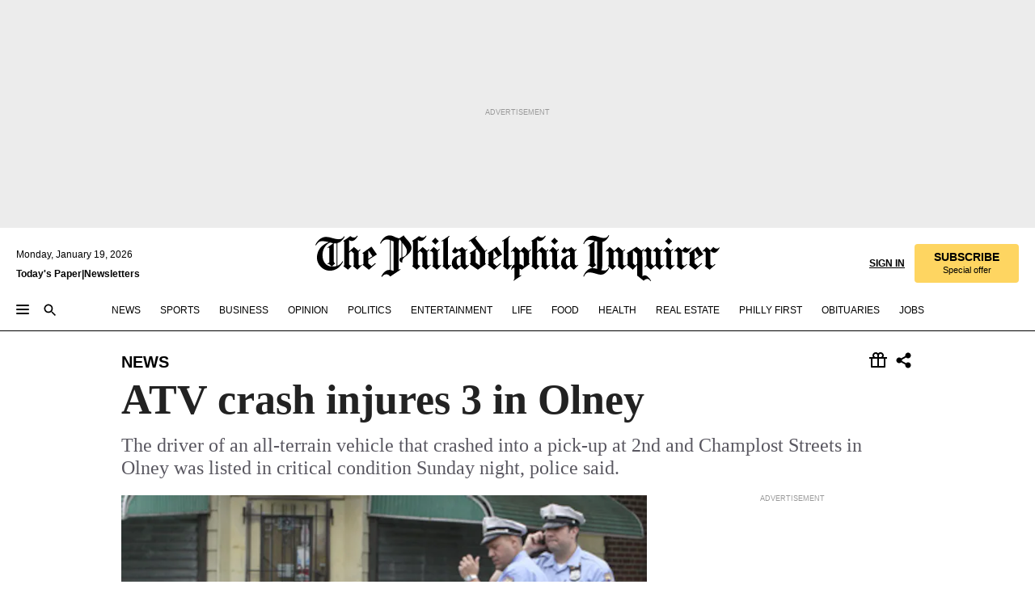

--- FILE ---
content_type: text/html; charset=utf-8
request_url: https://www.inquirer.com/philly/news/breaking/20110605_ATV_crash_injures_3_in_Olney.html
body_size: 34509
content:
<!DOCTYPE html><html lang="en"><head><link rel="preload" as="image" href="https://www.inquirer.com/resizer/v2/U75BSCIJRRGKLKBFHFKHQFFLP4.jpg?auth=83abc9e557e6f69f05869f3f000790fbf5b66e2dd0efec6851916c4fa36e5a86&amp;width=760&amp;height=507&amp;smart=true" imageSrcSet="" imageSizes="(min-width: 1040px) 650px, calc(100vw - 16px)"/><link rel="preconnect" href="https://media.inquirer.com/"/><link rel="dns-prefetch" href="https://media.inquirer.com"/><link rel="preconnect" href="https://p543.inquirer.com/"/><link rel="dns-prefetch" href="https://p543.inquirer.com"/><link rel="stylesheet" type="text/css" href="https://htlbid.com/v3/inquirer-web.com/htlbid.css"/><script async="" src="https://htlbid.com/v3/inquirer-web.com/htlbid.js"></script><link rel="stylesheet" href="/pf/resources/dist/inquirer-light/css/style.css?d=1139"/><title>ATV crash injures 3 in Olney</title><link rel="apple-touch-icon-precomposed" sizes="57x57" href="https://media.inquirer.com/designimages/apple-touch-icon-57x57-precomposed.png"/><link rel="apple-touch-icon-precomposed" sizes="76x76" href="https://media.inquirer.com/designimages/apple-touch-icon-76x76-precomposed.png"/><link rel="apple-touch-icon-precomposed" sizes="120x120" href="https://media.inquirer.com/designimages/apple-touch-icon-60x60-precomposed@2x.png"/><link rel="apple-touch-icon-precomposed" sizes="152x152" href="https://media.inquirer.com/designimages/apple-touch-icon-76x76-precomposed@2x.png"/><link rel="apple-touch-icon-precomposed" sizes="180x180" href="https://media.inquirer.com/designimages/apple-touch-icon-60x60-precomposed@3x.png"/><link rel="icon" sizes="16x16" href="https://media.inquirer.com/designimages/apple-touch-icon-16x16-precomposed.png"/><link rel="icon" sizes="192x192" href="https://media.inquirer.com/designimages/touch-icon-192x192.png"/><link rel="apple-touch-icon-precomposed" href="https://media.inquirer.com/designimages/apple-touch-icon-precomposed.png"/><link rel="apple-touch-icon" href="https://media.inquirer.com/designimages/apple-touch-icon.png"/><meta name="robots" content="index, follow"/><meta name="googlebot-news" content="index"/><meta name="googlebot" content="index"/><meta name="copyright" content="(c) 2026 The Philadelphia Inquirer, LLC"/><meta name="distribution" content="global"/><meta name="rating" content="general"/><meta name="application-name" content="The Philadelphia Inquirer, LLC"/><meta property="og:site_name" content="Inquirer.com"/><meta name="viewport" content="width=device-width,minimum-scale=1,initial-scale=1,maximum-scale=1"/><meta name="arc_environment" content="fusion"/><meta property="fb:pages" content="6130721655"/><meta name="twitter:site" content="@PhillyInquirer"/><meta name="twitter:creator" content="@PhillyInquirer"/><meta property="og:locale" content="en_US"/><meta name="twitter:card" content="summary_large_image"/><script data-schema="Organization" type="application/ld+json">
        {
          "name": "The Philadelphia Inquirer, LLC",
          "url": "https://www.inquirer.com",
          "logo": "https://www.inquirer.com/pb/resources/dist/images/inquirer-logo-official-v2.svg",
          "sameAs": [
            "https://www.facebook.com/philadelphiainquirer/",
            "https://twitter.com/PhillyInquirer"
          ],
          "@type": "NewsMediaOrganization",
          "@context": "http://schema.org"
        }
      </script><script>
            var pmnAdmin = {};
            var PMNdataLayer = [{
              analytics: {}
            }];
          </script><link rel="canonical" href="https://www.inquirer.com/philly/news/breaking/20110605_ATV_crash_injures_3_in_Olney.html"/><meta property="og:title" content="ATV crash injures 3 in Olney"/><meta property="og:description" content="The driver of an all-terrain vehicle that crashed into a pick-up at 2nd and Champlost Streets in Olney was listed in critical condition Sunday night, police said."/><meta property="og:image" content="https://www.inquirer.com/resizer/v2/U75BSCIJRRGKLKBFHFKHQFFLP4.jpg?auth=83abc9e557e6f69f05869f3f000790fbf5b66e2dd0efec6851916c4fa36e5a86&amp;width=760&amp;height=507&amp;smart=true"/><meta property="og:image:width" content="400"/><meta property="og:image:height" content="300"/><meta name="twitter:title" content="ATV crash injures 3 in Olney"/><meta name="twitter:description" content="The driver of an all-terrain vehicle that crashed into a pick-up at 2nd and Champlost Streets in Olney was listed in critical condition Sunday night, police said."/><meta name="twitter:image" content="https://www.inquirer.com/resizer/v2/U75BSCIJRRGKLKBFHFKHQFFLP4.jpg?auth=83abc9e557e6f69f05869f3f000790fbf5b66e2dd0efec6851916c4fa36e5a86&amp;width=760&amp;height=507&amp;smart=true"/><meta name="cXenseParse:title" content="ATV crash injures 3 in Olney"/><meta property="article:section" content="News, news, news"/><meta name="author" content=""/><meta itemProp="description" name="description" content="The driver of an all-terrain vehicle that crashed into a pick-up at 2nd and Champlost Streets in Olney was listed in critical condition Sunday night, police said."/><meta name="og:url" content="https://www.inquirer.com/philly/news/breaking/20110605_ATV_crash_injures_3_in_Olney.html"/><meta property="article:modified_time" content="2018-11-20T00:49:27-05:00"/><meta name="date" content="2011-06-05T22:18:00Z"/><meta name="article_id" content="GM7TBWK5TBFIPNCQ5YEHNM6MTY"/><meta property="og:type" content="article"/><meta property="article:opinion" content="false"/><meta property="vf:unique_id" content="GM7TBWK5TBFIPNCQ5YEHNM6MTY"/><meta name="sailthru.tags" content="news"/><meta name="sailthru.author" content=""/><meta name="sailthru.date" content="2011-06-05T22:18:00Z"/><meta name="sailthru.title" content="ATV crash injures 3 in Olney"/><meta name="sailthru.description" content="The driver of an all-terrain vehicle that crashed into a pick-up at 2nd and Champlost Streets in Olney was listed in critical condition Sunday night, police said."/><meta name="sailthru.image.full" content="https://www.inquirer.com/resizer/v2/U75BSCIJRRGKLKBFHFKHQFFLP4.jpg?auth=83abc9e557e6f69f05869f3f000790fbf5b66e2dd0efec6851916c4fa36e5a86&amp;width=760&amp;height=507&amp;smart=true"/><meta name="sailthru.image.thumb" content="https://www.inquirer.com/resizer/v2/U75BSCIJRRGKLKBFHFKHQFFLP4.jpg?auth=83abc9e557e6f69f05869f3f000790fbf5b66e2dd0efec6851916c4fa36e5a86&amp;width=760&amp;height=507&amp;smart=true"/><script data-schema="NewsArticle" type="application/ld+json">
    {
      "@context": "http://schema.org",
      "@type": "NewsArticle",
      "mainEntityOfPage": {
        "@type": "WebPage",
        "@id": "https://www.inquirer.com/philly/news/breaking/20110605_ATV_crash_injures_3_in_Olney.html"
      },
      "headline": "ATV crash injures 3 in Olney",
      "thumbnailUrl": "https://www.inquirer.com/resizer/v2/U75BSCIJRRGKLKBFHFKHQFFLP4.jpg?auth=83abc9e557e6f69f05869f3f000790fbf5b66e2dd0efec6851916c4fa36e5a86&width=760&height=507&smart=true",
      "articleSection": "news",
      "image": {
        "@type": "ImageObject",
        "url": "https://www.inquirer.com/resizer/v2/U75BSCIJRRGKLKBFHFKHQFFLP4.jpg?auth=83abc9e557e6f69f05869f3f000790fbf5b66e2dd0efec6851916c4fa36e5a86&width=760&height=507&smart=true",
        "height": 300,
        "width": 400
      },
      "datePublished": "2011-06-05T18:18:00-04:00",
      "dateModified": "2011-06-05T18:18:00-04:00",
      
      "isAccessibleForFree": false,
      "hasPart": {
        "@type": "WebPageElement",
        "isAccessibleForFree": false,
        "cssSelector" : ".article-body-paywall"
      },
      "isPartOf": {
        "@type": ["CreativeWork", "Product"],
        "name": "The Philadelphia Inquirer",
        "productID": "inquirer.com:basic"
      },
      "publisher": {
        "@type": "NewsMediaOrganization",
        "name": "The Philadelphia Inquirer",
        "logo": {
          "@type": "ImageObject",
          "url": "https://media.inquirer.com/designimages/inquirer-logo-amp.png",
          "width": 600,
          "height": 60
        }
      },
      "description": "The driver of an all-terrain vehicle that crashed into a pick-up at 2nd and Champlost Streets in Olney was listed in critical condition Sunday night, police said.",
      "keywords": [
        "articleID/GM7TBWK5TBFIPNCQ5YEHNM6MTY",
        "Type/Article",
        "target/News/news/news",
        "NavLink/news"
      ],
      "identifier": {
        "@type": "PropertyValue",
        "propertyID": "articleID",
        "value": "GM7TBWK5TBFIPNCQ5YEHNM6MTY"
      }
    }
    </script><script src="https://cdn.cookielaw.org/scripttemplates/otSDKStub.js" data-domain-script="c6dea5ec-f3a5-432d-8d99-556d91c9726b" type="text/javascript" charset="UTF-8" data-dLayer-name="PMNdataLayer"></script><script src="https://cdn.speedcurve.com/js/lux.js?id=283407416" defer="" crossorigin="anonymous"></script><script type="application/javascript" id="polyfill-script">if(!Array.prototype.includes||!(window.Object && window.Object.assign)||!window.Promise||!window.Symbol||!window.fetch){document.write('<script type="application/javascript" src="/pf/dist/engine/polyfill.js?d=1139&mxId=00000000" defer=""><\/script>')}</script><script id="fusion-engine-react-script" type="application/javascript" src="/pf/dist/engine/react.js?d=1139&amp;mxId=00000000" defer=""></script><script id="fusion-engine-combinations-script" type="application/javascript" src="/pf/dist/components/combinations/light.js?d=1139&amp;mxId=00000000" defer=""></script>
<script>(window.BOOMR_mq=window.BOOMR_mq||[]).push(["addVar",{"rua.upush":"false","rua.cpush":"false","rua.upre":"false","rua.cpre":"false","rua.uprl":"false","rua.cprl":"false","rua.cprf":"false","rua.trans":"","rua.cook":"false","rua.ims":"false","rua.ufprl":"false","rua.cfprl":"false","rua.isuxp":"false","rua.texp":"norulematch","rua.ceh":"false","rua.ueh":"false","rua.ieh.st":"0"}]);</script>
                              <script>!function(e){var n="https://s.go-mpulse.net/boomerang/";if("False"=="True")e.BOOMR_config=e.BOOMR_config||{},e.BOOMR_config.PageParams=e.BOOMR_config.PageParams||{},e.BOOMR_config.PageParams.pci=!0,n="https://s2.go-mpulse.net/boomerang/";if(window.BOOMR_API_key="PPACB-T4Q7H-SPCW8-FS2AT-3JVSH",function(){function e(){if(!o){var e=document.createElement("script");e.id="boomr-scr-as",e.src=window.BOOMR.url,e.async=!0,i.parentNode.appendChild(e),o=!0}}function t(e){o=!0;var n,t,a,r,d=document,O=window;if(window.BOOMR.snippetMethod=e?"if":"i",t=function(e,n){var t=d.createElement("script");t.id=n||"boomr-if-as",t.src=window.BOOMR.url,BOOMR_lstart=(new Date).getTime(),e=e||d.body,e.appendChild(t)},!window.addEventListener&&window.attachEvent&&navigator.userAgent.match(/MSIE [67]\./))return window.BOOMR.snippetMethod="s",void t(i.parentNode,"boomr-async");a=document.createElement("IFRAME"),a.src="about:blank",a.title="",a.role="presentation",a.loading="eager",r=(a.frameElement||a).style,r.width=0,r.height=0,r.border=0,r.display="none",i.parentNode.appendChild(a);try{O=a.contentWindow,d=O.document.open()}catch(_){n=document.domain,a.src="javascript:var d=document.open();d.domain='"+n+"';void(0);",O=a.contentWindow,d=O.document.open()}if(n)d._boomrl=function(){this.domain=n,t()},d.write("<bo"+"dy onload='document._boomrl();'>");else if(O._boomrl=function(){t()},O.addEventListener)O.addEventListener("load",O._boomrl,!1);else if(O.attachEvent)O.attachEvent("onload",O._boomrl);d.close()}function a(e){window.BOOMR_onload=e&&e.timeStamp||(new Date).getTime()}if(!window.BOOMR||!window.BOOMR.version&&!window.BOOMR.snippetExecuted){window.BOOMR=window.BOOMR||{},window.BOOMR.snippetStart=(new Date).getTime(),window.BOOMR.snippetExecuted=!0,window.BOOMR.snippetVersion=12,window.BOOMR.url=n+"PPACB-T4Q7H-SPCW8-FS2AT-3JVSH";var i=document.currentScript||document.getElementsByTagName("script")[0],o=!1,r=document.createElement("link");if(r.relList&&"function"==typeof r.relList.supports&&r.relList.supports("preload")&&"as"in r)window.BOOMR.snippetMethod="p",r.href=window.BOOMR.url,r.rel="preload",r.as="script",r.addEventListener("load",e),r.addEventListener("error",function(){t(!0)}),setTimeout(function(){if(!o)t(!0)},3e3),BOOMR_lstart=(new Date).getTime(),i.parentNode.appendChild(r);else t(!1);if(window.addEventListener)window.addEventListener("load",a,!1);else if(window.attachEvent)window.attachEvent("onload",a)}}(),"".length>0)if(e&&"performance"in e&&e.performance&&"function"==typeof e.performance.setResourceTimingBufferSize)e.performance.setResourceTimingBufferSize();!function(){if(BOOMR=e.BOOMR||{},BOOMR.plugins=BOOMR.plugins||{},!BOOMR.plugins.AK){var n=""=="true"?1:0,t="",a="amk4yjix3siak2lonjva-f-8ae5c879a-clientnsv4-s.akamaihd.net",i="false"=="true"?2:1,o={"ak.v":"39","ak.cp":"689028","ak.ai":parseInt("653835",10),"ak.ol":"0","ak.cr":8,"ak.ipv":4,"ak.proto":"h2","ak.rid":"5821001","ak.r":50796,"ak.a2":n,"ak.m":"dscr","ak.n":"ff","ak.bpcip":"3.21.204.0","ak.cport":44472,"ak.gh":"23.209.83.217","ak.quicv":"","ak.tlsv":"tls1.3","ak.0rtt":"","ak.0rtt.ed":"","ak.csrc":"-","ak.acc":"","ak.t":"1768843882","ak.ak":"hOBiQwZUYzCg5VSAfCLimQ==P0tbT01fpztkHvzusTqTkswhaC/gqLfyN18fTsz7InpJj1MzuBo6Vh+HKaWoqna6YNAnQ/[base64]","ak.pv":"123","ak.dpoabenc":"","ak.tf":i};if(""!==t)o["ak.ruds"]=t;var r={i:!1,av:function(n){var t="http.initiator";if(n&&(!n[t]||"spa_hard"===n[t]))o["ak.feo"]=void 0!==e.aFeoApplied?1:0,BOOMR.addVar(o)},rv:function(){var e=["ak.bpcip","ak.cport","ak.cr","ak.csrc","ak.gh","ak.ipv","ak.m","ak.n","ak.ol","ak.proto","ak.quicv","ak.tlsv","ak.0rtt","ak.0rtt.ed","ak.r","ak.acc","ak.t","ak.tf"];BOOMR.removeVar(e)}};BOOMR.plugins.AK={akVars:o,akDNSPreFetchDomain:a,init:function(){if(!r.i){var e=BOOMR.subscribe;e("before_beacon",r.av,null,null),e("onbeacon",r.rv,null,null),r.i=!0}return this},is_complete:function(){return!0}}}}()}(window);</script></head><body><div>
                <script type="text/javascript">
                  function OptanonWrapper() { }
                </script>
              </div><noscript>
          <iframe src="https://www.googletagmanager.com/ns.html?id=GTM-M4NMCHW"
          height="0" width="0" style="display:none;visibility:hidden"></iframe></noscript><div id="fusion-app" class=""><div class="article-body article-body-paywall type-body-text"><a class="sr-only focus:not-sr-only active:not-sr-only hover:not-sr-only" href="#article-body">Skip to content</a><header id="app-bar" class="app-bar header top-0 sticky z-[11]"><div data-ad-name="article/top_banner_masthead" class="text-center container-column
          bg-[#ececec] overflow-hidden py-4 flex-col justify-center items-center flex min-h-[50px] md:min-h-[90px] lg:min-h-[250px]"><div class="type-button absolute z-0"><div class="advertisement-text font-light xxs:leading-5 xs:leading-none text-[9px] text-[#999] tracking-normal uppercase justify-center flex flex-row mb-1">Advertisement</div></div><div class="container-row justify-center w-full z-1"><div class="arcad bg-none my-0 mx-auto min-h-0 min-w-0 ad-responsive text-center "><div class="htlad-web-top_banner_masthead" data-unit="phl.news/article/top_banner" data-targeting="{&quot;position&quot;:&quot;slider&quot;,&quot;position_type&quot;:&quot;slider_section&quot;}"></div></div></div></div><nav class="global-app-bar sticky top-0 border-solid z-[11] inset-x-0 border-b bg-white "><div class="h-[62px] flex flex-col max-w-[1240px] mx-auto px-5 justify-center relative lg:h-[127px] bg-white"><div class="static lg:relative"><div class="transition-all lg:w-[616px] left-0 flex flex-col
        overflow-hidden duration-200 absolute w-full top-16
        lg:left-8 shadow-md lg:top-[128px] h-0"><div class="flex flex-col bg-white space-y-3 p-3 shadow-md inq-dropdown-menu px-7 py-4 "><div class="relative"><input type="text" placeholder="Search" aria-required="false" aria-label="Search" id="search" class="font-grot10 border border-solid border-neutral-dark-gray focus:border-primary-blue active:border-primary-blue w-full px-6 py-3 text-4"/><div class="absolute top-1 right-1"><button class="cursor-pointer p-2 bg-transparent"><svg xmlns="http://www.w3.org/2000/svg" width="20" height="20" viewBox="0 0 24 24"><use href="#search-icon-circle"></use><use href="#search-icon-line"></use></svg></button></div></div></div></div></div><div class="flex flex-row flex-auto"><svg xmlns="http://www.w3.org/2000/svg" class="hidden"><defs><path d="M0 0h24v24H0z" fill="none" id="search-icon-circle"></path><path d="M15.5 14h-.79l-.28-.27C15.41 12.59 16 11.11 16 9.5 16 5.91 13.09 3 9.5 3S3 5.91 3 9.5 5.91 16 9.5 16c1.61 0 3.09-.59 4.23-1.57l.27.28v.79l5 4.99L20.49 19l-4.99-5zm-6 0C7.01 14 5 11.99 5 9.5S7.01 5 9.5 5 14 7.01 14 9.5 11.99 14 9.5 14z" id="search-icon-line"></path></defs></svg><div class="flex-1 flex items-center space-x-2 lg:hidden"><button type="button" role="button" aria-label="Full navigation" aria-haspopup="true" aria-expanded="false" class="flex flex-col h-3 w-4 p-0 rounded
      justify-center items-center group cursor-pointer bg-transparent"><div class="h-0.5 w-4 rounded-full transition ease
      transform duration-300 opacity-100 group-hover:opacity-50  bg-black"></div><div class="h-0.5 w-4 my-[3px] rounded-full
      transition ease transform duration-300 opacity-100 group-hover:opacity-50 bg-black"></div><div class="h-0.5 w-4 rounded-full transition
      ease transform duration-300 opacity-100 group-hover:opacity-50  bg-black"></div></button><button class="cursor-pointer p-2 mt-1 bg-transparent" aria-label="Search" aria-haspopup="true" aria-expanded="false"><svg xmlns="http://www.w3.org/2000/svg" width="20" height="20" viewBox="0 0 24 24"><use href="#search-icon-circle"></use><use href="#search-icon-line"></use></svg></button></div><div class="hidden flex-1 flex-col space-y-1 justify-center lg:flex lg:pt-3"><div class="flex flex-row items-center"><div aria-label="Monday, January 19, 2026" class="text-3 mb-1 mr-1">Monday, January 19, 2026</div></div><div class="flex gap-1 text-3 font-bold leading-3.5 "><a href="https://eedition.inquirer.com/" id="todayspaper" data-link-type="global-nav" aria-label="Print Copy of Today&#x27;s Paper" role="link" class="no-underline text-black">Today&#x27;s Paper</a>|<a class="no-underline text-black" href="https://www.inquirer.com/newsletters/" data-link-type="global-nav" aria-label="Newsletters" role="link">Newsletters</a></div></div><div class="flex-1 text-center justify-center items-center flex"><a data-link-type="global-nav" aria-label="The Philadelphia Inquirer - Go to homepage link" role="link" class="flex-1 relative w-[140px] sm:w-[325px] lg:w-[500px]" href="/"><div class="absolute left-0 right-0 h-full flex items-center text-black"><svg class="transition-all duration-500 w-[140px] mx-auto opacity-100 sm:opacity-0  w-[140px]" xmlns="http://www.w3.org/2000/svg" viewBox="0 0 1124.32 253.93" fill="currentColor"><path d="M290.15,136.89V155.6s13.26,11.37,18.47,14.68l19.9-16.58,3.32,3.79-36.95,32.68H293l-33.63-26.29v-2.13s4.5-1.18,4.5-2.61V104.67c0-1.66-5-3.55-5-3.55V99l47.37-34.11h2.84l28.18,40.74v1.89ZM292.29,86l-2.13,1.66v43.82l23-14.92Z"></path><path d="M589.13,190.19h-1.42l-23.45-18.95v-2.13s3.08-1.18,3.08-3.55V99.72s-9-8.76-14.92-12.08l-10.66,9V163s5.92,5.45,8.76,5.45a6.3,6.3,0,0,0,4-1.18l1.42,2.61L537.26,190.2h-1.42l-25.11-19.42v-2.13s4.74-1.89,4.74-3.55V93.81s-5.21-5.21-8.53-5.21c-1.89,0-3.55,1.42-5.68,3.32l-2.37-3.08L519.73,66.1h1.42s18.71,12.79,23,22l23.68-22h1.42L592.9,86.71,601.66,78l3.08,3.32L593.61,92.16V162.5s4.74,5.68,9,5.68c2.13,0,4.74-2.61,6.87-4.5l2.61,2.84Z"></path><path d="M770.86,168.34,747.5,190.19h-1.42l-23.45-20.84-8,7.34-3.32-3.55,10.66-9.47V94.51s-6.64-5.68-8.54-5.68-2.61,1.18-4.74,3.08l-2.13-3.08,22-22.74H730l21.32,18v2.37s-3.08,1.42-3.08,3.79V157s8.53,9.24,14,12.32l10.89-9.24V94s-8.05-5.92-9.71-5.92c-1.42,0-2.84,1.18-3.79,1.89l-1.9-2.84L777.8,66.09h1.42l20.61,17.29,6.63-5.92L809.78,81,799.36,91v69.87s7.82,7.34,10.66,7.34c1.9,0,5.45-3.79,7.58-5.68l2.61,2.84-24.16,24.87h-1.42Z"></path><path d="M853.83,190.19h-1.42l-24.63-18.95v-2.13s4.26-1.18,4.26-3.55V97.82s-6.4-6.63-11.84-10.18l-3.79,3.55-2.84-3.08,21.79-22.26h1.42l20.84,18.71,8.76-8.76,3.08,3.32L858.33,90v72.47s5,5.45,9.47,5.45c1.9,0,5-3.08,7.11-5l2.37,3.08ZM845.78,52.1h-2.13s-9.47-10.66-17.76-17.05V32.92a83.15,83.15,0,0,0,17.05-17.76h2.13s8.76,10.42,17.76,17.53v2.13A107.19,107.19,0,0,0,845.78,52.1Z"></path><path d="M940.52,97.58c-6.63,0-12.55-2.37-18.47-8.29H918.5v73s9,6.63,11.6,6.63c1.9,0,10.66-7.58,12.79-9.47l3.08,3.08-30.79,27.71h-1.42l-25.34-19.42v-2.13s3.79-1.89,3.79-3.55V94.75s-6.16-5.45-9-6.39c-1.9,0-3.08,1.42-5.21,3.32l-2.84-2.84L896.48,66.1h1.66l20.37,18,15.63-18h2.13s7.1,8.76,15.87,8.76c5.21,0,10.42-1.18,14.21-7.11l2.84,1.42C964.67,78.87,951.65,97.58,940.52,97.58Z"></path><path d="M986.94,136.89V155.6s13.26,11.37,18.47,14.68l19.89-16.58,3.32,3.79-36.95,32.68h-1.89L956.15,163.9v-2.13s4.5-1.18,4.5-2.61V104.69c0-1.66-5-3.55-5-3.55V99l47.37-34.11h2.84l28.19,40.74v1.89ZM989.07,86l-2.13,1.66v43.82l23-14.92Z"></path><path d="M1095.65,97.58c-6.63,0-12.55-2.37-18.47-8.29h-3.55v73s9,6.63,11.6,6.63c1.9,0,10.66-7.58,12.79-9.47l3.08,3.08-30.79,27.71h-1.42l-25.34-19.42v-2.13s3.79-1.89,3.79-3.55V94.75s-6.16-5.45-9-6.39c-1.9,0-3.08,1.42-5.21,3.32l-2.84-2.84,21.32-22.74h1.66l20.37,18,15.63-18h2.13s7.1,8.76,15.87,8.76c5.21,0,10.42-1.18,14.21-7.11l2.84,1.42C1119.8,78.87,1106.78,97.58,1095.65,97.58Z"></path><path d="M185,26.52V90.23l.24.24,25.82-24.4h1.42l23.68,20.61,8.76-8.76L248,80.76,236.87,92.13v70.34s4.74,5.68,9,5.68c2.37,0,5.68-3.55,7.82-5.68l2.84,2.84-25.11,24.87H230l-22.5-18.71v-2.13s3.08-1.18,3.08-3.55V100s-7.82-8-14.21-12.08L185,97.82v63.71c.47,1.18,5,7.11,12.79,7.11l.47,2.61L179.55,190.2h-1.42l-23.92-18.95v-2.13s4.5-1.89,4.5-3.55V37.67c0-2.84-5.21-3.55-5.21-3.55V31.51c18.71-10.42,37.66-25.58,37.66-25.58h1.66s21.37,19.86,36.47-2.84L233.08,5C206.8,50.67,185,26.52,185,26.52Z"></path><path d="M699.79,227.44l-.26-137.62,10.7-10.44-3.06-3.31-10.69,9.67-28-20.62h-1.53l-52.7,34.37V101a17.82,17.82,0,0,1,4.85,2.36,2.34,2.34,0,0,1,.71.94s0,.05,0,.51v53.74a1.29,1.29,0,0,1-.37,1s-.92,1.22-4.72,2.22v1.53l32.08,27h1.53l22.4-25.46h.51l.26,2.68-.35,55.86,35.23,27.5h1.78s19.3-22.64,36.67,3.06l3-2S723,205.59,699.79,227.44Zm-28.52-69.75-9.42,9.67c-3.29-1.53-13.75-12-13.75-12V86.49l1-.76c4.43,2.37,22.15,17.06,22.15,17.06v54.9Z"></path><path d="M120.33,169.06V44.42C147,38.2,160.78,8.79,160.78,8.79l-4-2.16a27,27,0,0,1-7.5,9.79c-10.35,8-20.07,7.47-36,5a98.05,98.05,0,0,1-11.6-2.69c-5.19-1.4-8.12-2.28-8.12-2.28-17.1-5-24.74-5.63-24.74-5.63-8.67-1-13.82-1-16.8-.63a35.24,35.24,0,0,0-3.82.63c-12.87,3-22.62,10-30,17A76,76,0,0,0,0,54.82l3.77,2A59.7,59.7,0,0,1,7.06,51a44.79,44.79,0,0,1,9.18-10.64,29.7,29.7,0,0,1,8.1-4.87,24.9,24.9,0,0,1,8-1.94c6.88-.63,18,.67,27,2.3,8.15,1.48,14.56,3.27,14.56,3.27C-9.31,70.84,10.7,141.8,10.7,141.8a73.15,73.15,0,0,0,31.5,43.58A69.91,69.91,0,0,0,57,192.54,68.51,68.51,0,0,0,72.56,196a78.56,78.56,0,0,0,16-.19A70.54,70.54,0,0,0,107.82,191a64.8,64.8,0,0,0,9.8-5,84.07,84.07,0,0,0,21.5-19.26,131.28,131.28,0,0,0,13.48-20.66L148.71,144C137,164.43,120.33,169.06,120.33,169.06ZM66.07,158.41l2.8,3,4-2.93L90,173.05a55.29,55.29,0,0,1-13.66-2.2,42.32,42.32,0,0,1-7.63-3,48.84,48.84,0,0,1-12.3-9.1,61.29,61.29,0,0,1-6.08-7.28,55.19,55.19,0,0,1-5.91-10.69,61.74,61.74,0,0,1-3-8.85,72.08,72.08,0,0,1-1.64-8.25,85.79,85.79,0,0,1-.77-12.64s0-4.37.52-9.47a80.83,80.83,0,0,1,1.68-10.51,79.34,79.34,0,0,1,4.58-14.3,76.39,76.39,0,0,1,9.63-16.32A71.79,71.79,0,0,1,79.79,40.74s9.52,2.31,18.06,4L66,68.6l2.79,3,5.63-4.22a2.44,2.44,0,0,1,.33.47,7.82,7.82,0,0,1,.74,1.85s.08.31.19.77a32.74,32.74,0,0,1,.59,3.69c.1,1.07.25,2.53.33,4,.06,1.23.06.82.15,3.73,0,.46.07,1.71.07,3.38,0,3,0,7.23-.08,10.85,0,3.85,0,4,0,4l0,18-.08,29.51v2.83l-10.65,8M102.81,45.7a44.78,44.78,0,0,0,13.53-.48V170.36a58.59,58.59,0,0,1-11.61,2.24c-2.23.28-7.26.48-7.26.48-2.57.18-7.44,0-7.44,0l18.24-16.55a18.12,18.12,0,0,1-6.72-8,11.19,11.19,0,0,1-.4-1.25,10.37,10.37,0,0,1-.26-1.67c0-.54,0-1.05,0-1.44v-.72l0-7.22,0-89"></path><path d="M517.57,180.94,514,178.78a26.53,26.53,0,0,1-6.64,9.79c-9.16,8-17.76,7.47-31.84,5-.69-.12-1.33-.25-2-.39.58-.9,1.15-1.9,1.72-3A35.91,35.91,0,0,0,479,177.89c.45-4.77.54-8.8.54-8.8l.88-32.3.24-39.63V38l1.08-.24c23.61-6.22,35.8-35.63,35.8-35.63L514,0a26.53,26.53,0,0,1-6.64,9.79c-9.16,8-17.76,7.47-31.84,5a78.31,78.31,0,0,1-10.26-2.69c-4.59-1.4-7.19-2.28-7.19-2.28-15.13-5-21.89-5.63-21.89-5.63-7.67-1-12.23-1-14.86-.63a28,28,0,0,0-3.38.63c-11.39,3-20,10-26.51,17a77.9,77.9,0,0,0-16.15,27l3.34,2a62.21,62.21,0,0,1,2.91-5.89,43.31,43.31,0,0,1,8.13-10.64,25.53,25.53,0,0,1,7.17-4.87,20,20,0,0,1,7.1-1.94c6.09-.63,15.9.67,23.85,2.3,4.26.87,8,1.85,10.3,2.51L400.85,59.38,404,62.67l4.79-3.49s3.06,1.31,2.81,27.13l-.1,72.87-1.17.8-9.47,6.9,3.13,3.3,4-2.92,17.51,14.86h0a28.34,28.34,0,0,0-4.1.22A28,28,0,0,0,418,183c-11.39,3-20,10-26.51,17a77.9,77.9,0,0,0-16.15,27l3.34,2a62.21,62.21,0,0,1,2.91-5.89,43.31,43.31,0,0,1,8.13-10.64,25.53,25.53,0,0,1,7.17-4.87,20,20,0,0,1,7.1-1.94c6.09-.63,15.9.67,23.85,2.3,7.21,1.48,12.88,3.27,12.88,3.27,19.31,5.72,30.36,10.41,47,3.24C507,206.12,517.57,180.94,517.57,180.94Zm-92.07,1.14L446.45,165l-4.78-4.31a14.69,14.69,0,0,1-4.21-9.94V37.58l5.69-4.37,2.76.87s2.52.69,6,1.6V170c.13,9.19-.67,14.19-1.14,16.33-10-2.91-14.59-3.36-14.59-3.36a91.37,91.37,0,0,0-10.47-.85Z"></path></svg></div><div class="absolute left-0 right-0 h-full flex items-center text-black"><svg class="transition-all duration-500 sm:w-[325px] mx-auto opacity-0 sm:opacity-100  lg:w-[500px]" xmlns="http://www.w3.org/2000/svg" viewBox="0 0 1249.3 142.76" fill="currentColor"><g><g><path d="M550.35,77V87.48s7.49,6.44,10.34,8.24l11.23-9.29,2,2.1L553.05,107h-1L533,92.12V90.93s2.55-.6,2.55-1.5V58.87c0-1-2.7-2.1-2.7-2.1v-1.2L559.49,36.4H561l15.87,22.92v1Zm1.2-28.77-1.2,1.05V73.85l12.88-8.39ZM594.39,107h-.9L579.86,96.32v-1.2s2.25-.75,2.25-2.1V18.13L582,18l-4.5,2.24-.89-2.09c9.43-5.7,23.66-16,23.66-16l1.35,1.79s-4.79,3.45-4.79,7V91.23s3.29,2.84,5.09,2.84c1,0,2.4-1.2,3.6-2.24l1.64,1.79Zm150,0h-.9L729.66,96.32v-1.2s2.39-.75,2.39-2.1V55a43.15,43.15,0,0,0-6.74-5.7l-2.09,1.95-1.5-1.8L733.85,37h.9l11.68,10.49,5-5,1.64,2-6.14,6.14V91.38s2.7,3,5.25,3c1,0,2.84-1.65,4-2.69l1.35,1.64Zm-4.5-77.74h-1.2a95.73,95.73,0,0,0-10-9.59v-1.2a45.23,45.23,0,0,0,9.58-10h1.2a74,74,0,0,0,10,9.89v1.19a60.87,60.87,0,0,0-9.59,9.74M948.21,107h-.75L934.28,96.32v-1.2s1.65-.75,1.65-2.1V56s-5.1-4.94-8.39-6.74l-6,4.95V91.68s3.29,3,4.94,3a4,4,0,0,0,2.25-.6l.74,1.35L919,107h-.75L904.17,96v-1.2s2.55-1,2.55-1.95V52.73s-2.85-3-4.8-3c-1,0-1.95.9-3.14,2l-1.35-1.8,11.68-12.73h.9s10.49,7.19,12.88,12.28l13.34-12.28H937l13.34,11.53,4.94-4.94,1.8,1.95-6.29,6.14V91.38s2.69,3.14,5.09,3.14c1.2,0,2.7-1.5,3.89-2.55l1.35,1.65Zm102.16-12.28-13,12.28h-.9l-13.18-11.68-4.5,4L1017,97.37l6-5.4V53s-3.75-3.15-4.8-3.15-1.49.75-2.69,1.8l-1.2-1.8,12.43-12.73h.75l12,10v1.34s-1.79.9-1.79,2.1v37.6s4.79,5.24,7.94,7l6.14-5.24V52.88s-4.5-3.45-5.54-3.45c-.75,0-1.5.75-2.1,1.2L1043,49l11.38-11.83h.75l11.54,9.74,3.74-3.45,2,2.1-5.84,5.54v39.4s4.34,4,6,4c1,0,3-2.1,4.19-3.14l1.5,1.49L1064.6,107h-.75ZM1097.11,107h-.75l-13.93-10.63v-1.2s2.39-.75,2.39-2.1V55a47.17,47.17,0,0,0-6.59-5.7l-2.1,1.95-1.64-1.8L1086.77,37h.75l11.68,10.49,5-5,1.79,2-6.29,6.14V91.38s2.85,3,5.4,3c1,0,2.69-1.65,3.89-2.69l1.35,1.64Zm-4.5-77.74h-1.2a95.73,95.73,0,0,0-10-9.59v-1.2a45.23,45.23,0,0,0,9.58-10h1.2a74,74,0,0,0,10,9.89v1.19a68.72,68.72,0,0,0-9.59,9.74m53.33,25.62a14.29,14.29,0,0,1-10.49-4.65h-1.94V91.23S1138.6,95,1140,95c1.2,0,6.14-4.34,7.34-5.39l1.65,1.8L1131.56,107h-.75L1116.58,96v-1.2s2.1-1,2.1-1.95V53.18s-3.45-3-5.1-3.6c-1,0-1.64.9-2.84,2l-1.65-1.65,12-12.73h.9l11.54,10,8.83-10h1.2s3.9,4.94,8.84,4.94c3,0,5.84-.75,8.09-4l1.5.75c-2.55,5.54-9.89,16-16,16M1172,77V87.48s7.49,6.44,10.34,8.24l11.24-9.29,1.79,2.1L1174.7,107h-1l-19-14.83V90.93s2.54-.6,2.54-1.5V58.87c0-1-2.69-2.1-2.69-2.1v-1.2L1181,36.4h1.65l15.88,22.92v1Zm1.2-28.77-1.2,1.05V73.85l12.89-8.39Zm59.92,6.6c-3.74,0-7-1.35-10.33-4.65h-2.1V91.23s5.09,3.74,6.59,3.74c1,0,6-4.34,7.19-5.39l1.8,1.8L1218.89,107h-.75L1203.91,96v-1.2s2.1-1,2.1-1.95V53.18s-3.45-3-5.09-3.6c-1.05,0-1.8.9-3,2l-1.5-1.65,12-12.73h.9l11.39,10,8.84-10h1.19s4,4.94,9,4.94c2.85,0,5.84-.75,7.94-4l1.65.75c-2.55,5.54-9.89,16-16.18,16m-573-2.55V86.73c0,1,2.7,1.8,2.7,1.8v1L638.28,107.1h-.75a29.51,29.51,0,0,0-6.44-3l-.15.15V126l.15.15,4.35-2.1,1,1.65c-13.18,8.69-23.51,16-23.51,16l-.9-1.35s3.14-2.7,3.14-5.09V101.41c-3.44.3-6.74.75-8.54,6.14l-1.34-.3c0-7.34,3.14-13.33,9.88-16.17V53.33s-3.44-3.75-5.54-3.75c-1.35,0-3.3,2.25-4.49,3.45l-1.5-1.5,14.08-15h.9s11.53,7.79,13.48,13.33L644.57,36.7h.75L659.7,49.43,664.94,44l1.65,1.8Zm-15.88,4.79s-5.39-5.09-8.83-7l-4.35,4.35v35.5c4.49,1.35,7.64,2,13,6.59l.15-.15Zm40.9-42.24s12.28,13.63,27-12.13L710,1.65c-8.54,12.73-20.52,1.65-20.52,1.65h-.9a178.85,178.85,0,0,1-21.12,14.38v1.49s2.85.3,2.85,1.95V93c0,1-2.55,2.1-2.55,2.1v1.2L681.27,107H682l10.64-10.63-.3-1.5a8.46,8.46,0,0,1-7.19-4V55l6.44-5.55a54.19,54.19,0,0,1,7.94,6.74v37c0,1.35-1.8,2.1-1.8,2.1v1.2L710.48,107h.75l14.08-14.08-1.5-1.49c-1.19,1.19-3.14,3.14-4.49,3.14-2.4,0-4.94-3.14-4.94-3.14V51.83l6.14-6.44-1.65-1.65-4.94,4.94L700.6,37.15h-.75L685.32,50.78l-.15-.15Zm325.35,113.1c13-12.29,27,13.78,27,13.78l-1.65,1c-9.74-14.38-20.67-1.65-20.67-1.65h-1l-19.77-15.58.15-31.31-.15-1.5h-.15L981.46,107h-.75L962.59,91.83v-.9a6.78,6.78,0,0,0,2.7-1.2.53.53,0,0,0,.15-.6V58.57c0-.3-.45-.45-.45-.45a8.56,8.56,0,0,0-2.7-1.35v-.9L992,36.55h.9l15.73,11.68,6-5.54,1.8,2-6,5.84ZM994.35,88.68V57.82s-9.89-8.39-12.44-9.59l-.6.3v38.8s6,5.84,7.79,6.74Zm-204-51.53c-15.28,15.43-20.07,0-20.07,0h-1.2l-8.84,12.73v.6c1.35,2.55,3.75,6.14,9.29,6.14,4.5,0,8.24-5.84,10.79-8.39l6.59,5.1v9.14c-14.53,1-27.71,9.28-27.71,24.41,0,10.49,6.59,17.53,15,20.07h1l11.54-10.48h.15L798.41,107h.75l13.63-13.18L811.45,92c-1.2,1-2.7,2.4-3.9,2.4-2.55,0-5.84-4-5.84-4V50.48l6-5.84-1.65-1.8-4.34,3.9-10.49-9.59Zm-3.44,28V93.32s-1.5,1.8-5.09,1.8c-4.35,0-7.79-5.84-7.79-14.53s4.34-13.78,12.88-15.43m41-38.2,2,1.2C832.42,21.57,837.81,15,847,15a62.32,62.32,0,0,1,16.32,2.85l-21,15.42,1.8,2,2.7-2c.15,0,1.5,1.2,1.5,15.28v40.9l-6,4.34,1.8,2,2.25-1.65,9.73,8.24c-13.48,0-24.11,13.93-28.16,25.32l2,1.19c2.7-6.74,7.34-13.33,16.63-13.33,12.28,0,26.36,7.19,36.1,7.19,11.53,0,21.27-11.23,25.31-21l-1.94-1.2a14.29,14.29,0,0,1-13.63,9.29,45.9,45.9,0,0,1-8.09-1h-.45a1.13,1.13,0,0,0-.6-.15c1.94-3,2.54-4.94,3.14-9.29.9-7,.9-20.37.9-29.95V21.27c13.33-3,19.92-18.42,20.67-20.07L906,0c-2.4,6-7.49,9.14-14.23,9.14-11.24,0-23.52-7.34-34-7.34-15.58,0-25.31,13.48-29.81,25.16m28.31,75.35,11.69-9.59c-2.7-2.09-5.09-4.49-5.09-7.94V21.12l3.29-2.55a39,39,0,0,0,4.94,1.5v75.5a85,85,0,0,1-.6,9.14,57.4,57.4,0,0,0-14.23-2.4M163.28,77l26.51-16.63v-1L173.91,36.4h-1.64L145.6,55.57v1.2s2.85,1,2.85,2.1V89.43c0,.9-2.55,1.5-2.55,1.5v1.19L164.78,107H166l20.68-18.42-1.8-2.1-11.24,9.29c-2.84-1.8-10.33-8.24-10.33-8.24Zm1.2-28.77,11.68,17.23-12.88,8.39V49.28ZM375.84,107,389,93.32l-1.35-1.64c-1.2,1-3,2.69-4,2.69-2.55,0-5.25-3-5.25-3V50.63l6.3-6.14-1.8-2-4.94,5L366.25,37h-.9L353.22,49.43l1.5,1.8L357,49.28a47.51,47.51,0,0,1,6.6,5.7V93c0,1.35-2.4,2.1-2.4,2.1v1.2L374.94,107Zm-4.5-77.74a60.87,60.87,0,0,1,9.59-9.74V18.28a73.67,73.67,0,0,1-10-9.89h-1.2a45.4,45.4,0,0,1-9.59,10v1.2a96.3,96.3,0,0,1,10,9.59ZM407.45,107h-.9L392.92,96.32v-1.2s2.24-.75,2.24-2.1V18.13L395,18l-4.34,2.24-1.05-2.09c9.44-5.7,23.67-16,23.67-16l1.5,1.79s-4.8,3.45-4.8,7V91.23s3.15,2.84,4.95,2.84c1,0,2.39-1.2,3.59-2.24l1.65,1.79ZM104.11,14.83v35.8l.15.15,14.53-13.63h.75l13.33,11.53,4.94-4.94,1.65,1.65-6.14,6.44V91.38s2.55,3.14,4.94,3.14c1.35,0,3.3-2,4.5-3.14l1.49,1.49L130.17,107h-.75L116.69,96.47v-1.2s1.8-.75,1.8-2.1v-37a54.19,54.19,0,0,0-7.94-6.74L104.11,55v35.8a8.46,8.46,0,0,0,7.19,4l.3,1.5L101,107h-.75L86.73,96.32v-1.2s2.55-1.05,2.55-2.1V21.12c0-1.65-2.85-1.95-2.85-1.95V17.68A178.85,178.85,0,0,0,107.55,3.3h.9s12,11.08,20.52-1.65l2.1,1.05c-14.68,25.76-27,12.13-27,12.13m212.56,0v35.8l.15.15,14.53-13.63h.75l13.33,11.53,4.94-4.94,1.8,1.65-6.29,6.44V91.38s2.55,3.14,5.09,3.14c1.2,0,3.15-2,4.35-3.14L357,92.87,342.73,107H342L329.25,96.32v-1.2s1.8-.6,1.8-2v-37a61.18,61.18,0,0,0-7.94-6.89L316.67,55v35.8a8.48,8.48,0,0,0,7.19,4l.3,1.5L313.52,107h-.75L299.29,96.32v-1.2s2.55-1.2,2.55-2.1V21.12c0-1.65-2.85-1.95-2.85-1.95V17.68A178.85,178.85,0,0,0,320.11,3.3h.9s12.14,11.08,20.53-1.65l2.09,1.05c-14.68,25.76-27,12.13-27,12.13M452.83,37.15c-15.28,15.43-20.07,0-20.07,0h-1.2l-9,12.73v.6c1.5,2.55,3.9,6.14,9.29,6.14,4.65,0,8.24-5.84,10.79-8.39l6.74,5.1v9.14c-14.68,1-27.71,9.28-27.71,24.41A20.22,20.22,0,0,0,436.51,107h1.19l11.39-10.48h.3L460.77,107h.9l13.48-13.18L473.81,92c-1.2,1-2.55,2.4-3.75,2.4-2.55,0-5.84-4-5.84-4V50.48l6-5.84-1.8-1.8-4.19,3.9-10.64-9.59Zm-3.44,28V93.32a7.25,7.25,0,0,1-5.24,1.8c-4.2,0-7.64-5.84-7.64-14.53s4.34-13.78,12.88-15.43m-192,42.39,4.49-2.54,1.2,2.09-31.6,21.28c-4.05-5.1-8.39-6.9-12.29-6.9-5.84,0-10.78,3.9-13.18,8.09-.6-.3-2.1-1-2.25-1.19.9-2.25,9.44-22,26.82-20.53V15.13a34.09,34.09,0,0,0-9.59-1.5c-12.88,0-18.13,12-18.58,13.48l-2.54-1.94C205.37,13.93,214.81.9,229.49.9c10.63,0,18.27,7.79,30,9.14l13-8.84h1c2.09,7.79,23.52,21.27,23.52,38.05,0,13.48-13.64,23.51-22.47,30-4.5,3.29-6.15,8.23-6.15,13.48a8.36,8.36,0,0,0,.3,2.39l-.89.6c-.9-.3-8.39-3.14-8.39-9.28,0-3.75,2.84-5.85,6.74-7V21.12c-1.95-2.84-3.15-4.64-4.8-7.49-1.34.45-2.84,2.4-3.29,5.39a92.7,92.7,0,0,0-.75,12.59Zm-24.57.9,8.69,2.4V19.62L232.78,16Zm49.89-59.17c0-9.28-8.84-18.57-14.24-25.76V68.76c10.19-3,14.24-9.44,14.24-19.48M67.71,95c.9-.3,9.43-2.55,16-14.08l2.09,1.2C77.29,99,64.11,110.4,43.89,110.4c-20.67,0-39.1-19.47-39.1-39.55,0-12.88,3.9-36.4,36.85-49-1.2-.3-12-3.15-21.42-3.15-8.69,0-14.38,5.7-18.12,13.19L0,30.71C5.39,17.38,17.83,5.54,33,5.54c13.18,0,25.76,7.34,38.94,7.34,7.94,0,13.33-2.84,16.33-9.28l2.25,1.34c-.6,1.35-7.79,16.18-22.77,19.93ZM37.15,89l6-4.35V47.93c0-1.49,0-8.38-1.2-10L38.8,40.15,37.15,38.5l18-13.33L44.94,22.92C29.51,30.26,22,46,22,62.17c0,19.92,11.23,35.05,28.61,35.05L41,89.13,38.8,90.78ZM57.82,25.62l-1,.89V81.34c0,3,1.95,5.09,4.2,6.59L50.63,97.22c2.25.15,2.7.15,3.75.15a40.45,40.45,0,0,0,11.08-1.65V25.32a19,19,0,0,1-4.49.44,21.56,21.56,0,0,1-3.15-.14m417.33-5.4L479.5,18l18.12,23.36L476.5,55.57v1.2c1.65,0,3,.6,3,2.1V86.73c0,.9-1.35,1.65-2.85,1.65v1.2l25.17,17.52h.75l24.56-17.52v-1.2c-1.2,0-2.69-1-2.69-1.95V52.88l6.89-7.19L529.68,44l-5.24,5.24-30-38.49c0-3.6,4.79-6.9,4.79-6.9l-1.5-1.79s-14.23,10.33-23.67,16Zm33.41,35.2v39l-13.18-9.29V46.59l4-3Z"></path></g></g></svg></div></a></div><div class="flex-1 flex items-center justify-end lg:pt-3"><div class="text-right"><div class="w-full font-grot10"><a aria-haspopup="true" aria-expanded="false" aria-label="Signin/Signup" data-link-type="global-nav" class="cursor-pointer font-bold uppercase lg:hidden text-3 grid justify-end flex-wrap sm:flex leading-3.5"><span class="inline-block whitespace-nowrap">Sign In / </span><span class="inline-block whitespace-nowrap">Sign Up</span></a><div class="subscribe-btn w-full flex-row items-center space-x-3 lg:flex hidden"><a class="cursor-pointer font-bold text-3 text-neutral-black hidden lg:inline transition-all duration-500 ease-in-out opacity-1 auth0-log-in login-btn sign-in align-middle uppercase underline xxl:text-3.5" role="link" aria-label="Sign in" data-link-type="global-nav">Sign in</a><a class="subscribe no-underline" role="link" aria-label="Subscribe" data-link-type="global-nav" href="https://www.inquirer.com/subscribe_today/"><button class="transition-all duration-300 ease-out rounded cursor-pointer font-grot10 py-2 px-6 text-neutral-black signup-wrapper hidden lg:inline-block relative whitespace-no-wrap text-[.875rem] uppercase bg-[#fed561] border border-[#fed561] test-subscribe-btn leading-4 overflow-hidden" data-link-type="global-nav" style="background-color:#fed561;border-color:#fed561;color:#000000" role="button"><b>SUBSCRIBE</b><div class="transition-all text-[11px] duration-[250ms] ease-in-out offer-language font-light normal-case
                        tracking-normal overflow-hidden ">Special offer</div></button></a></div></div><div class="static lg:relative z-1"><div class="transition-all left-0 lg:left-auto lg:right-0 flex overflow-hidden duration-200 absolute w-full top-16 justify-center bg-white  lg:w-auto lg:top-0 shadow-md  h-0"><div class="w-full sm:w-[400px] lg:w-[254px]"><div class="flex flex-col justify-center items-center shadow-none inq-dropdown-menu p-3 pb-5 sm:mx-auto "><div class="flex justify-center items-center space-x-2"><svg xmlns="http://www.w3.org/2000/svg" width="12" height="12" viewBox="0 0 12 12" version="1.1"><g stroke="none" stroke-width="1" fill="none" fill-rule="evenodd"><g id="tooltip"><circle fill="#1A6AFF" cx="6" cy="6" r="6"></circle><rect fill="#FFFFFF" x="5.25" y="2" width="1.5" height="5"></rect><rect fill="#FFFFFF" x="5.25" y="8" width="1.5" height="1.5"></rect></g></g></svg><div class="text-2.5 info-link" role="link" aria-label="Keep reading by creating a &lt;b&gt;free&lt;/b&gt; account or signing in.">Keep reading by creating a <b>free</b> account or signing in.</div></div><button aria-label="Sign in/Sign up" class="inq-button-ds cursor-pointer font-grot10 !normal-case !text-md !leading-5 min-h-[40px] px-6 py-2.5 !font-medium 
    text-white inline-flex 
    justify-center items-center text-center 
    not-italic rounded 
    box-border focus:ring-4 
    transition-all duration-300 ease-out bg-blue-mid hover:bg-blue-dark focus:ring-blue-dark auth0-log-in login-btn w-full sm:w-auto sm:min-w-[190px] lg:min-w-0 my-2" data-link-type="global-nav">Sign in/Sign up</button><form class="flex justify-center items-center w-full sm:w-auto " action="https://www.inquirer.com/subscribe_today/"><button aria-label="Subscribe" class="inq-button-ds cursor-pointer font-grot10 !normal-case !text-md !leading-5 min-h-[40px] px-6 py-2.5 !font-medium 
    text-white inline-flex 
    justify-center items-center text-center 
    not-italic rounded 
    box-border focus:ring-4 
    transition-all duration-300 ease-out inq-button-ds--secondary bg-transparent hover:bg-transparent !border !border-solid !text-black border-black hover:border-gray-mid-neutral
      focus:!bg-white focus:ring-4 focus:ring-silversand
      active:ring-0 active:!bg-gray-mid-neutral active:!text-white lg:!hidden w-full sm:w-auto sm:min-w-[190px] lg:min-w-0 my-2" data-link-type="global-nav">Subscribe</button></form><form class="flex justify-center items-center w-full sm:w-auto lg:hidden" action="https://www.inquirer.com/donate/"><button aria-label="Support local news" class="inq-button-ds cursor-pointer font-grot10 !normal-case !text-md !leading-5 min-h-[40px] px-6 py-2.5 !font-medium 
    text-white inline-flex 
    justify-center items-center text-center 
    not-italic rounded 
    box-border focus:ring-4 
    transition-all duration-300 ease-out inq-button-ds--secondary bg-transparent hover:bg-transparent !border !border-solid !text-black border-black hover:border-gray-mid-neutral
      focus:!bg-white focus:ring-4 focus:ring-silversand
      active:ring-0 active:!bg-gray-mid-neutral active:!text-white support-local-news-btn w-full sm:w-auto sm:min-w-[190px] lg:min-w-0 my-2" data-link-type="global-nav">Support local news</button></form><a href="#" aria-label="Sign out" class="inq-button-ds cursor-pointer font-grot10 !normal-case !text-md !leading-5 inq-button-ds--link decoration-1 underline-offset-1 text-black h-auto text-center mt-2 hidden logout-btn" data-link-type="global-nav">Sign out</a></div></div></div></div></div></div></div><div class="flex transition-all duration-250 flex-row h-0 overflow-hidden items-center lg:h-[52px]"><div class="flex-1 lg:flex items-center space-x-2 hidden "><button type="button" role="button" aria-label="Full navigation" aria-haspopup="true" aria-expanded="false" class="flex flex-col h-3 w-4 p-0 rounded
      justify-center items-center group cursor-pointer bg-white"><div class="h-0.5 w-4 rounded-full transition ease
      transform duration-300 opacity-100 group-hover:opacity-50  bg-black"></div><div class="h-0.5 w-4 my-[3px] rounded-full
      transition ease transform duration-300 opacity-100 group-hover:opacity-50 bg-black"></div><div class="h-0.5 w-4 rounded-full transition
      ease transform duration-300 opacity-100 group-hover:opacity-50  bg-black"></div></button><button class="cursor-pointer p-2 mt-1 bg-transparent" aria-label="Search" aria-haspopup="true" aria-expanded="false"><svg xmlns="http://www.w3.org/2000/svg" width="20" height="20" viewBox="0 0 24 24"><use href="#search-icon-circle"></use><use href="#search-icon-line"></use></svg></button></div><div class="flex overflow-hidden items-center"><div class="flex-wrap justify-center flex overflow-hidden h-4 transition-all duration-500 ease-in-out"><a data-link-type="header-nav-main" aria-label="News" role="link" class="uppercase no-underline text-black cursor-pointer text-3 mx-6" href="/news/">News</a><a data-link-type="header-nav-main" aria-label="Sports" role="link" class="uppercase no-underline text-black cursor-pointer text-3 mr-6" href="/sports/">Sports</a><a data-link-type="header-nav-main" aria-label="Business" role="link" class="uppercase no-underline text-black cursor-pointer text-3 mr-6" href="/business/">Business</a><a data-link-type="header-nav-main" aria-label="Opinion" role="link" class="uppercase no-underline text-black cursor-pointer text-3 mr-6" href="/opinion/">Opinion</a><a data-link-type="header-nav-main" aria-label="Politics" role="link" class="uppercase no-underline text-black cursor-pointer text-3 mr-6" href="/politics/">Politics</a><a data-link-type="header-nav-main" aria-label="Entertainment" role="link" class="uppercase no-underline text-black cursor-pointer text-3 mr-6" href="/entertainment/">Entertainment</a><a data-link-type="header-nav-main" aria-label="Life" role="link" class="uppercase no-underline text-black cursor-pointer text-3 mr-6" href="/life/">Life</a><a data-link-type="header-nav-main" aria-label="Food" role="link" class="uppercase no-underline text-black cursor-pointer text-3 mr-6" href="/food/">Food</a><a data-link-type="header-nav-main" aria-label="Health" role="link" class="uppercase no-underline text-black cursor-pointer text-3 mr-6" href="/health/">Health</a><a data-link-type="header-nav-main" aria-label="Real Estate" role="link" class="uppercase no-underline text-black cursor-pointer text-3 mr-6" href="/real-estate/">Real Estate</a><a data-link-type="header-nav-main" aria-label="Philly First" role="link" class="uppercase no-underline text-black cursor-pointer text-3 mr-6" href="/philly-first/">Philly First</a><a data-link-type="header-nav-main" aria-label="Obituaries" role="link" class="uppercase no-underline text-black cursor-pointer text-3 mr-6" href="/obituaries/">Obituaries</a><a data-link-type="header-nav-main" aria-label="Jobs" role="link" class="uppercase no-underline text-black cursor-pointer text-3 mr-6" href="/jobs/">Jobs</a></div></div><div class="flex-1"></div></div></div></nav><nav class="global-app-bar !h-[63px] fixed top-0 z-[11] border-solid inset-x-0 transition-all duration-500 mx-auto box-border invisible opacity-0 duration-100 border-b bg-white "><div class="app-bar-wrapper !h-[62px] bg-white flex flex-col max-w-[1240px] mx-auto px-5 justify-center relative inset-x-0 bg-white"><div class="static lg:relative"><div class="transition-all lg:w-[616px] left-0 flex flex-col
        overflow-hidden duration-200 absolute w-full top-16
        lg:left-8 shadow-md lg:top-16 h-0"><div class="flex flex-col bg-white space-y-3 p-3 shadow-md inq-dropdown-menu px-7 py-4 static"><div class="relative"><input type="text" placeholder="Search" aria-required="false" aria-label="Search" id="search" class="font-grot10 border border-solid border-neutral-dark-gray focus:border-primary-blue active:border-primary-blue w-full px-6 py-3 text-4"/><div class="absolute top-1 right-1"><button class="cursor-pointer p-2 bg-transparent"><svg xmlns="http://www.w3.org/2000/svg" width="20" height="20" viewBox="0 0 24 24"><use href="#search-icon-circle"></use><use href="#search-icon-line"></use></svg></button></div></div></div></div></div><div class="flex flex-row flex-auto"><svg xmlns="http://www.w3.org/2000/svg" class="hidden"><defs><path d="M0 0h24v24H0z" fill="none" id="search-icon-circle"></path><path d="M15.5 14h-.79l-.28-.27C15.41 12.59 16 11.11 16 9.5 16 5.91 13.09 3 9.5 3S3 5.91 3 9.5 5.91 16 9.5 16c1.61 0 3.09-.59 4.23-1.57l.27.28v.79l5 4.99L20.49 19l-4.99-5zm-6 0C7.01 14 5 11.99 5 9.5S7.01 5 9.5 5 14 7.01 14 9.5 11.99 14 9.5 14z" id="search-icon-line"></path></defs></svg><div class="flex-1 flex items-center space-x-2"><button type="button" role="button" aria-label="Full navigation" aria-haspopup="true" aria-expanded="false" class="flex flex-col h-3 w-4 p-0 rounded
      justify-center items-center group cursor-pointer bg-transparent"><div class="h-0.5 w-4 rounded-full transition ease
      transform duration-300 opacity-100 group-hover:opacity-50  bg-black"></div><div class="h-0.5 w-4 my-[3px] rounded-full
      transition ease transform duration-300 opacity-100 group-hover:opacity-50 bg-black"></div><div class="h-0.5 w-4 rounded-full transition
      ease transform duration-300 opacity-100 group-hover:opacity-50  bg-black"></div></button><button class="cursor-pointer p-2 mt-1 bg-transparent" aria-label="Search" aria-haspopup="true" aria-expanded="false"><svg xmlns="http://www.w3.org/2000/svg" width="20" height="20" viewBox="0 0 24 24"><use href="#search-icon-circle"></use><use href="#search-icon-line"></use></svg></button></div><div class="flex-1 text-center justify-center items-center flex"><a data-link-type="global-nav" aria-label="The Philadelphia Inquirer - Go to homepage link" role="link" class="flex-1 relative w-[140px] sm:w-[325px] lg:w-[500px]" href="/"><div class="absolute left-0 right-0 h-full flex items-center text-black"><svg class="transition-all duration-500 w-[140px] mx-auto opacity-100 sm:opacity-0  w-[140px]" xmlns="http://www.w3.org/2000/svg" viewBox="0 0 1124.32 253.93" fill="currentColor"><path d="M290.15,136.89V155.6s13.26,11.37,18.47,14.68l19.9-16.58,3.32,3.79-36.95,32.68H293l-33.63-26.29v-2.13s4.5-1.18,4.5-2.61V104.67c0-1.66-5-3.55-5-3.55V99l47.37-34.11h2.84l28.18,40.74v1.89ZM292.29,86l-2.13,1.66v43.82l23-14.92Z"></path><path d="M589.13,190.19h-1.42l-23.45-18.95v-2.13s3.08-1.18,3.08-3.55V99.72s-9-8.76-14.92-12.08l-10.66,9V163s5.92,5.45,8.76,5.45a6.3,6.3,0,0,0,4-1.18l1.42,2.61L537.26,190.2h-1.42l-25.11-19.42v-2.13s4.74-1.89,4.74-3.55V93.81s-5.21-5.21-8.53-5.21c-1.89,0-3.55,1.42-5.68,3.32l-2.37-3.08L519.73,66.1h1.42s18.71,12.79,23,22l23.68-22h1.42L592.9,86.71,601.66,78l3.08,3.32L593.61,92.16V162.5s4.74,5.68,9,5.68c2.13,0,4.74-2.61,6.87-4.5l2.61,2.84Z"></path><path d="M770.86,168.34,747.5,190.19h-1.42l-23.45-20.84-8,7.34-3.32-3.55,10.66-9.47V94.51s-6.64-5.68-8.54-5.68-2.61,1.18-4.74,3.08l-2.13-3.08,22-22.74H730l21.32,18v2.37s-3.08,1.42-3.08,3.79V157s8.53,9.24,14,12.32l10.89-9.24V94s-8.05-5.92-9.71-5.92c-1.42,0-2.84,1.18-3.79,1.89l-1.9-2.84L777.8,66.09h1.42l20.61,17.29,6.63-5.92L809.78,81,799.36,91v69.87s7.82,7.34,10.66,7.34c1.9,0,5.45-3.79,7.58-5.68l2.61,2.84-24.16,24.87h-1.42Z"></path><path d="M853.83,190.19h-1.42l-24.63-18.95v-2.13s4.26-1.18,4.26-3.55V97.82s-6.4-6.63-11.84-10.18l-3.79,3.55-2.84-3.08,21.79-22.26h1.42l20.84,18.71,8.76-8.76,3.08,3.32L858.33,90v72.47s5,5.45,9.47,5.45c1.9,0,5-3.08,7.11-5l2.37,3.08ZM845.78,52.1h-2.13s-9.47-10.66-17.76-17.05V32.92a83.15,83.15,0,0,0,17.05-17.76h2.13s8.76,10.42,17.76,17.53v2.13A107.19,107.19,0,0,0,845.78,52.1Z"></path><path d="M940.52,97.58c-6.63,0-12.55-2.37-18.47-8.29H918.5v73s9,6.63,11.6,6.63c1.9,0,10.66-7.58,12.79-9.47l3.08,3.08-30.79,27.71h-1.42l-25.34-19.42v-2.13s3.79-1.89,3.79-3.55V94.75s-6.16-5.45-9-6.39c-1.9,0-3.08,1.42-5.21,3.32l-2.84-2.84L896.48,66.1h1.66l20.37,18,15.63-18h2.13s7.1,8.76,15.87,8.76c5.21,0,10.42-1.18,14.21-7.11l2.84,1.42C964.67,78.87,951.65,97.58,940.52,97.58Z"></path><path d="M986.94,136.89V155.6s13.26,11.37,18.47,14.68l19.89-16.58,3.32,3.79-36.95,32.68h-1.89L956.15,163.9v-2.13s4.5-1.18,4.5-2.61V104.69c0-1.66-5-3.55-5-3.55V99l47.37-34.11h2.84l28.19,40.74v1.89ZM989.07,86l-2.13,1.66v43.82l23-14.92Z"></path><path d="M1095.65,97.58c-6.63,0-12.55-2.37-18.47-8.29h-3.55v73s9,6.63,11.6,6.63c1.9,0,10.66-7.58,12.79-9.47l3.08,3.08-30.79,27.71h-1.42l-25.34-19.42v-2.13s3.79-1.89,3.79-3.55V94.75s-6.16-5.45-9-6.39c-1.9,0-3.08,1.42-5.21,3.32l-2.84-2.84,21.32-22.74h1.66l20.37,18,15.63-18h2.13s7.1,8.76,15.87,8.76c5.21,0,10.42-1.18,14.21-7.11l2.84,1.42C1119.8,78.87,1106.78,97.58,1095.65,97.58Z"></path><path d="M185,26.52V90.23l.24.24,25.82-24.4h1.42l23.68,20.61,8.76-8.76L248,80.76,236.87,92.13v70.34s4.74,5.68,9,5.68c2.37,0,5.68-3.55,7.82-5.68l2.84,2.84-25.11,24.87H230l-22.5-18.71v-2.13s3.08-1.18,3.08-3.55V100s-7.82-8-14.21-12.08L185,97.82v63.71c.47,1.18,5,7.11,12.79,7.11l.47,2.61L179.55,190.2h-1.42l-23.92-18.95v-2.13s4.5-1.89,4.5-3.55V37.67c0-2.84-5.21-3.55-5.21-3.55V31.51c18.71-10.42,37.66-25.58,37.66-25.58h1.66s21.37,19.86,36.47-2.84L233.08,5C206.8,50.67,185,26.52,185,26.52Z"></path><path d="M699.79,227.44l-.26-137.62,10.7-10.44-3.06-3.31-10.69,9.67-28-20.62h-1.53l-52.7,34.37V101a17.82,17.82,0,0,1,4.85,2.36,2.34,2.34,0,0,1,.71.94s0,.05,0,.51v53.74a1.29,1.29,0,0,1-.37,1s-.92,1.22-4.72,2.22v1.53l32.08,27h1.53l22.4-25.46h.51l.26,2.68-.35,55.86,35.23,27.5h1.78s19.3-22.64,36.67,3.06l3-2S723,205.59,699.79,227.44Zm-28.52-69.75-9.42,9.67c-3.29-1.53-13.75-12-13.75-12V86.49l1-.76c4.43,2.37,22.15,17.06,22.15,17.06v54.9Z"></path><path d="M120.33,169.06V44.42C147,38.2,160.78,8.79,160.78,8.79l-4-2.16a27,27,0,0,1-7.5,9.79c-10.35,8-20.07,7.47-36,5a98.05,98.05,0,0,1-11.6-2.69c-5.19-1.4-8.12-2.28-8.12-2.28-17.1-5-24.74-5.63-24.74-5.63-8.67-1-13.82-1-16.8-.63a35.24,35.24,0,0,0-3.82.63c-12.87,3-22.62,10-30,17A76,76,0,0,0,0,54.82l3.77,2A59.7,59.7,0,0,1,7.06,51a44.79,44.79,0,0,1,9.18-10.64,29.7,29.7,0,0,1,8.1-4.87,24.9,24.9,0,0,1,8-1.94c6.88-.63,18,.67,27,2.3,8.15,1.48,14.56,3.27,14.56,3.27C-9.31,70.84,10.7,141.8,10.7,141.8a73.15,73.15,0,0,0,31.5,43.58A69.91,69.91,0,0,0,57,192.54,68.51,68.51,0,0,0,72.56,196a78.56,78.56,0,0,0,16-.19A70.54,70.54,0,0,0,107.82,191a64.8,64.8,0,0,0,9.8-5,84.07,84.07,0,0,0,21.5-19.26,131.28,131.28,0,0,0,13.48-20.66L148.71,144C137,164.43,120.33,169.06,120.33,169.06ZM66.07,158.41l2.8,3,4-2.93L90,173.05a55.29,55.29,0,0,1-13.66-2.2,42.32,42.32,0,0,1-7.63-3,48.84,48.84,0,0,1-12.3-9.1,61.29,61.29,0,0,1-6.08-7.28,55.19,55.19,0,0,1-5.91-10.69,61.74,61.74,0,0,1-3-8.85,72.08,72.08,0,0,1-1.64-8.25,85.79,85.79,0,0,1-.77-12.64s0-4.37.52-9.47a80.83,80.83,0,0,1,1.68-10.51,79.34,79.34,0,0,1,4.58-14.3,76.39,76.39,0,0,1,9.63-16.32A71.79,71.79,0,0,1,79.79,40.74s9.52,2.31,18.06,4L66,68.6l2.79,3,5.63-4.22a2.44,2.44,0,0,1,.33.47,7.82,7.82,0,0,1,.74,1.85s.08.31.19.77a32.74,32.74,0,0,1,.59,3.69c.1,1.07.25,2.53.33,4,.06,1.23.06.82.15,3.73,0,.46.07,1.71.07,3.38,0,3,0,7.23-.08,10.85,0,3.85,0,4,0,4l0,18-.08,29.51v2.83l-10.65,8M102.81,45.7a44.78,44.78,0,0,0,13.53-.48V170.36a58.59,58.59,0,0,1-11.61,2.24c-2.23.28-7.26.48-7.26.48-2.57.18-7.44,0-7.44,0l18.24-16.55a18.12,18.12,0,0,1-6.72-8,11.19,11.19,0,0,1-.4-1.25,10.37,10.37,0,0,1-.26-1.67c0-.54,0-1.05,0-1.44v-.72l0-7.22,0-89"></path><path d="M517.57,180.94,514,178.78a26.53,26.53,0,0,1-6.64,9.79c-9.16,8-17.76,7.47-31.84,5-.69-.12-1.33-.25-2-.39.58-.9,1.15-1.9,1.72-3A35.91,35.91,0,0,0,479,177.89c.45-4.77.54-8.8.54-8.8l.88-32.3.24-39.63V38l1.08-.24c23.61-6.22,35.8-35.63,35.8-35.63L514,0a26.53,26.53,0,0,1-6.64,9.79c-9.16,8-17.76,7.47-31.84,5a78.31,78.31,0,0,1-10.26-2.69c-4.59-1.4-7.19-2.28-7.19-2.28-15.13-5-21.89-5.63-21.89-5.63-7.67-1-12.23-1-14.86-.63a28,28,0,0,0-3.38.63c-11.39,3-20,10-26.51,17a77.9,77.9,0,0,0-16.15,27l3.34,2a62.21,62.21,0,0,1,2.91-5.89,43.31,43.31,0,0,1,8.13-10.64,25.53,25.53,0,0,1,7.17-4.87,20,20,0,0,1,7.1-1.94c6.09-.63,15.9.67,23.85,2.3,4.26.87,8,1.85,10.3,2.51L400.85,59.38,404,62.67l4.79-3.49s3.06,1.31,2.81,27.13l-.1,72.87-1.17.8-9.47,6.9,3.13,3.3,4-2.92,17.51,14.86h0a28.34,28.34,0,0,0-4.1.22A28,28,0,0,0,418,183c-11.39,3-20,10-26.51,17a77.9,77.9,0,0,0-16.15,27l3.34,2a62.21,62.21,0,0,1,2.91-5.89,43.31,43.31,0,0,1,8.13-10.64,25.53,25.53,0,0,1,7.17-4.87,20,20,0,0,1,7.1-1.94c6.09-.63,15.9.67,23.85,2.3,7.21,1.48,12.88,3.27,12.88,3.27,19.31,5.72,30.36,10.41,47,3.24C507,206.12,517.57,180.94,517.57,180.94Zm-92.07,1.14L446.45,165l-4.78-4.31a14.69,14.69,0,0,1-4.21-9.94V37.58l5.69-4.37,2.76.87s2.52.69,6,1.6V170c.13,9.19-.67,14.19-1.14,16.33-10-2.91-14.59-3.36-14.59-3.36a91.37,91.37,0,0,0-10.47-.85Z"></path></svg></div><div class="absolute left-0 right-0 h-full flex items-center text-black"><svg class="transition-all duration-500 sm:w-[325px] mx-auto opacity-0 sm:opacity-100  lg:w-[325px]" xmlns="http://www.w3.org/2000/svg" viewBox="0 0 1249.3 142.76" fill="currentColor"><g><g><path d="M550.35,77V87.48s7.49,6.44,10.34,8.24l11.23-9.29,2,2.1L553.05,107h-1L533,92.12V90.93s2.55-.6,2.55-1.5V58.87c0-1-2.7-2.1-2.7-2.1v-1.2L559.49,36.4H561l15.87,22.92v1Zm1.2-28.77-1.2,1.05V73.85l12.88-8.39ZM594.39,107h-.9L579.86,96.32v-1.2s2.25-.75,2.25-2.1V18.13L582,18l-4.5,2.24-.89-2.09c9.43-5.7,23.66-16,23.66-16l1.35,1.79s-4.79,3.45-4.79,7V91.23s3.29,2.84,5.09,2.84c1,0,2.4-1.2,3.6-2.24l1.64,1.79Zm150,0h-.9L729.66,96.32v-1.2s2.39-.75,2.39-2.1V55a43.15,43.15,0,0,0-6.74-5.7l-2.09,1.95-1.5-1.8L733.85,37h.9l11.68,10.49,5-5,1.64,2-6.14,6.14V91.38s2.7,3,5.25,3c1,0,2.84-1.65,4-2.69l1.35,1.64Zm-4.5-77.74h-1.2a95.73,95.73,0,0,0-10-9.59v-1.2a45.23,45.23,0,0,0,9.58-10h1.2a74,74,0,0,0,10,9.89v1.19a60.87,60.87,0,0,0-9.59,9.74M948.21,107h-.75L934.28,96.32v-1.2s1.65-.75,1.65-2.1V56s-5.1-4.94-8.39-6.74l-6,4.95V91.68s3.29,3,4.94,3a4,4,0,0,0,2.25-.6l.74,1.35L919,107h-.75L904.17,96v-1.2s2.55-1,2.55-1.95V52.73s-2.85-3-4.8-3c-1,0-1.95.9-3.14,2l-1.35-1.8,11.68-12.73h.9s10.49,7.19,12.88,12.28l13.34-12.28H937l13.34,11.53,4.94-4.94,1.8,1.95-6.29,6.14V91.38s2.69,3.14,5.09,3.14c1.2,0,2.7-1.5,3.89-2.55l1.35,1.65Zm102.16-12.28-13,12.28h-.9l-13.18-11.68-4.5,4L1017,97.37l6-5.4V53s-3.75-3.15-4.8-3.15-1.49.75-2.69,1.8l-1.2-1.8,12.43-12.73h.75l12,10v1.34s-1.79.9-1.79,2.1v37.6s4.79,5.24,7.94,7l6.14-5.24V52.88s-4.5-3.45-5.54-3.45c-.75,0-1.5.75-2.1,1.2L1043,49l11.38-11.83h.75l11.54,9.74,3.74-3.45,2,2.1-5.84,5.54v39.4s4.34,4,6,4c1,0,3-2.1,4.19-3.14l1.5,1.49L1064.6,107h-.75ZM1097.11,107h-.75l-13.93-10.63v-1.2s2.39-.75,2.39-2.1V55a47.17,47.17,0,0,0-6.59-5.7l-2.1,1.95-1.64-1.8L1086.77,37h.75l11.68,10.49,5-5,1.79,2-6.29,6.14V91.38s2.85,3,5.4,3c1,0,2.69-1.65,3.89-2.69l1.35,1.64Zm-4.5-77.74h-1.2a95.73,95.73,0,0,0-10-9.59v-1.2a45.23,45.23,0,0,0,9.58-10h1.2a74,74,0,0,0,10,9.89v1.19a68.72,68.72,0,0,0-9.59,9.74m53.33,25.62a14.29,14.29,0,0,1-10.49-4.65h-1.94V91.23S1138.6,95,1140,95c1.2,0,6.14-4.34,7.34-5.39l1.65,1.8L1131.56,107h-.75L1116.58,96v-1.2s2.1-1,2.1-1.95V53.18s-3.45-3-5.1-3.6c-1,0-1.64.9-2.84,2l-1.65-1.65,12-12.73h.9l11.54,10,8.83-10h1.2s3.9,4.94,8.84,4.94c3,0,5.84-.75,8.09-4l1.5.75c-2.55,5.54-9.89,16-16,16M1172,77V87.48s7.49,6.44,10.34,8.24l11.24-9.29,1.79,2.1L1174.7,107h-1l-19-14.83V90.93s2.54-.6,2.54-1.5V58.87c0-1-2.69-2.1-2.69-2.1v-1.2L1181,36.4h1.65l15.88,22.92v1Zm1.2-28.77-1.2,1.05V73.85l12.89-8.39Zm59.92,6.6c-3.74,0-7-1.35-10.33-4.65h-2.1V91.23s5.09,3.74,6.59,3.74c1,0,6-4.34,7.19-5.39l1.8,1.8L1218.89,107h-.75L1203.91,96v-1.2s2.1-1,2.1-1.95V53.18s-3.45-3-5.09-3.6c-1.05,0-1.8.9-3,2l-1.5-1.65,12-12.73h.9l11.39,10,8.84-10h1.19s4,4.94,9,4.94c2.85,0,5.84-.75,7.94-4l1.65.75c-2.55,5.54-9.89,16-16.18,16m-573-2.55V86.73c0,1,2.7,1.8,2.7,1.8v1L638.28,107.1h-.75a29.51,29.51,0,0,0-6.44-3l-.15.15V126l.15.15,4.35-2.1,1,1.65c-13.18,8.69-23.51,16-23.51,16l-.9-1.35s3.14-2.7,3.14-5.09V101.41c-3.44.3-6.74.75-8.54,6.14l-1.34-.3c0-7.34,3.14-13.33,9.88-16.17V53.33s-3.44-3.75-5.54-3.75c-1.35,0-3.3,2.25-4.49,3.45l-1.5-1.5,14.08-15h.9s11.53,7.79,13.48,13.33L644.57,36.7h.75L659.7,49.43,664.94,44l1.65,1.8Zm-15.88,4.79s-5.39-5.09-8.83-7l-4.35,4.35v35.5c4.49,1.35,7.64,2,13,6.59l.15-.15Zm40.9-42.24s12.28,13.63,27-12.13L710,1.65c-8.54,12.73-20.52,1.65-20.52,1.65h-.9a178.85,178.85,0,0,1-21.12,14.38v1.49s2.85.3,2.85,1.95V93c0,1-2.55,2.1-2.55,2.1v1.2L681.27,107H682l10.64-10.63-.3-1.5a8.46,8.46,0,0,1-7.19-4V55l6.44-5.55a54.19,54.19,0,0,1,7.94,6.74v37c0,1.35-1.8,2.1-1.8,2.1v1.2L710.48,107h.75l14.08-14.08-1.5-1.49c-1.19,1.19-3.14,3.14-4.49,3.14-2.4,0-4.94-3.14-4.94-3.14V51.83l6.14-6.44-1.65-1.65-4.94,4.94L700.6,37.15h-.75L685.32,50.78l-.15-.15Zm325.35,113.1c13-12.29,27,13.78,27,13.78l-1.65,1c-9.74-14.38-20.67-1.65-20.67-1.65h-1l-19.77-15.58.15-31.31-.15-1.5h-.15L981.46,107h-.75L962.59,91.83v-.9a6.78,6.78,0,0,0,2.7-1.2.53.53,0,0,0,.15-.6V58.57c0-.3-.45-.45-.45-.45a8.56,8.56,0,0,0-2.7-1.35v-.9L992,36.55h.9l15.73,11.68,6-5.54,1.8,2-6,5.84ZM994.35,88.68V57.82s-9.89-8.39-12.44-9.59l-.6.3v38.8s6,5.84,7.79,6.74Zm-204-51.53c-15.28,15.43-20.07,0-20.07,0h-1.2l-8.84,12.73v.6c1.35,2.55,3.75,6.14,9.29,6.14,4.5,0,8.24-5.84,10.79-8.39l6.59,5.1v9.14c-14.53,1-27.71,9.28-27.71,24.41,0,10.49,6.59,17.53,15,20.07h1l11.54-10.48h.15L798.41,107h.75l13.63-13.18L811.45,92c-1.2,1-2.7,2.4-3.9,2.4-2.55,0-5.84-4-5.84-4V50.48l6-5.84-1.65-1.8-4.34,3.9-10.49-9.59Zm-3.44,28V93.32s-1.5,1.8-5.09,1.8c-4.35,0-7.79-5.84-7.79-14.53s4.34-13.78,12.88-15.43m41-38.2,2,1.2C832.42,21.57,837.81,15,847,15a62.32,62.32,0,0,1,16.32,2.85l-21,15.42,1.8,2,2.7-2c.15,0,1.5,1.2,1.5,15.28v40.9l-6,4.34,1.8,2,2.25-1.65,9.73,8.24c-13.48,0-24.11,13.93-28.16,25.32l2,1.19c2.7-6.74,7.34-13.33,16.63-13.33,12.28,0,26.36,7.19,36.1,7.19,11.53,0,21.27-11.23,25.31-21l-1.94-1.2a14.29,14.29,0,0,1-13.63,9.29,45.9,45.9,0,0,1-8.09-1h-.45a1.13,1.13,0,0,0-.6-.15c1.94-3,2.54-4.94,3.14-9.29.9-7,.9-20.37.9-29.95V21.27c13.33-3,19.92-18.42,20.67-20.07L906,0c-2.4,6-7.49,9.14-14.23,9.14-11.24,0-23.52-7.34-34-7.34-15.58,0-25.31,13.48-29.81,25.16m28.31,75.35,11.69-9.59c-2.7-2.09-5.09-4.49-5.09-7.94V21.12l3.29-2.55a39,39,0,0,0,4.94,1.5v75.5a85,85,0,0,1-.6,9.14,57.4,57.4,0,0,0-14.23-2.4M163.28,77l26.51-16.63v-1L173.91,36.4h-1.64L145.6,55.57v1.2s2.85,1,2.85,2.1V89.43c0,.9-2.55,1.5-2.55,1.5v1.19L164.78,107H166l20.68-18.42-1.8-2.1-11.24,9.29c-2.84-1.8-10.33-8.24-10.33-8.24Zm1.2-28.77,11.68,17.23-12.88,8.39V49.28ZM375.84,107,389,93.32l-1.35-1.64c-1.2,1-3,2.69-4,2.69-2.55,0-5.25-3-5.25-3V50.63l6.3-6.14-1.8-2-4.94,5L366.25,37h-.9L353.22,49.43l1.5,1.8L357,49.28a47.51,47.51,0,0,1,6.6,5.7V93c0,1.35-2.4,2.1-2.4,2.1v1.2L374.94,107Zm-4.5-77.74a60.87,60.87,0,0,1,9.59-9.74V18.28a73.67,73.67,0,0,1-10-9.89h-1.2a45.4,45.4,0,0,1-9.59,10v1.2a96.3,96.3,0,0,1,10,9.59ZM407.45,107h-.9L392.92,96.32v-1.2s2.24-.75,2.24-2.1V18.13L395,18l-4.34,2.24-1.05-2.09c9.44-5.7,23.67-16,23.67-16l1.5,1.79s-4.8,3.45-4.8,7V91.23s3.15,2.84,4.95,2.84c1,0,2.39-1.2,3.59-2.24l1.65,1.79ZM104.11,14.83v35.8l.15.15,14.53-13.63h.75l13.33,11.53,4.94-4.94,1.65,1.65-6.14,6.44V91.38s2.55,3.14,4.94,3.14c1.35,0,3.3-2,4.5-3.14l1.49,1.49L130.17,107h-.75L116.69,96.47v-1.2s1.8-.75,1.8-2.1v-37a54.19,54.19,0,0,0-7.94-6.74L104.11,55v35.8a8.46,8.46,0,0,0,7.19,4l.3,1.5L101,107h-.75L86.73,96.32v-1.2s2.55-1.05,2.55-2.1V21.12c0-1.65-2.85-1.95-2.85-1.95V17.68A178.85,178.85,0,0,0,107.55,3.3h.9s12,11.08,20.52-1.65l2.1,1.05c-14.68,25.76-27,12.13-27,12.13m212.56,0v35.8l.15.15,14.53-13.63h.75l13.33,11.53,4.94-4.94,1.8,1.65-6.29,6.44V91.38s2.55,3.14,5.09,3.14c1.2,0,3.15-2,4.35-3.14L357,92.87,342.73,107H342L329.25,96.32v-1.2s1.8-.6,1.8-2v-37a61.18,61.18,0,0,0-7.94-6.89L316.67,55v35.8a8.48,8.48,0,0,0,7.19,4l.3,1.5L313.52,107h-.75L299.29,96.32v-1.2s2.55-1.2,2.55-2.1V21.12c0-1.65-2.85-1.95-2.85-1.95V17.68A178.85,178.85,0,0,0,320.11,3.3h.9s12.14,11.08,20.53-1.65l2.09,1.05c-14.68,25.76-27,12.13-27,12.13M452.83,37.15c-15.28,15.43-20.07,0-20.07,0h-1.2l-9,12.73v.6c1.5,2.55,3.9,6.14,9.29,6.14,4.65,0,8.24-5.84,10.79-8.39l6.74,5.1v9.14c-14.68,1-27.71,9.28-27.71,24.41A20.22,20.22,0,0,0,436.51,107h1.19l11.39-10.48h.3L460.77,107h.9l13.48-13.18L473.81,92c-1.2,1-2.55,2.4-3.75,2.4-2.55,0-5.84-4-5.84-4V50.48l6-5.84-1.8-1.8-4.19,3.9-10.64-9.59Zm-3.44,28V93.32a7.25,7.25,0,0,1-5.24,1.8c-4.2,0-7.64-5.84-7.64-14.53s4.34-13.78,12.88-15.43m-192,42.39,4.49-2.54,1.2,2.09-31.6,21.28c-4.05-5.1-8.39-6.9-12.29-6.9-5.84,0-10.78,3.9-13.18,8.09-.6-.3-2.1-1-2.25-1.19.9-2.25,9.44-22,26.82-20.53V15.13a34.09,34.09,0,0,0-9.59-1.5c-12.88,0-18.13,12-18.58,13.48l-2.54-1.94C205.37,13.93,214.81.9,229.49.9c10.63,0,18.27,7.79,30,9.14l13-8.84h1c2.09,7.79,23.52,21.27,23.52,38.05,0,13.48-13.64,23.51-22.47,30-4.5,3.29-6.15,8.23-6.15,13.48a8.36,8.36,0,0,0,.3,2.39l-.89.6c-.9-.3-8.39-3.14-8.39-9.28,0-3.75,2.84-5.85,6.74-7V21.12c-1.95-2.84-3.15-4.64-4.8-7.49-1.34.45-2.84,2.4-3.29,5.39a92.7,92.7,0,0,0-.75,12.59Zm-24.57.9,8.69,2.4V19.62L232.78,16Zm49.89-59.17c0-9.28-8.84-18.57-14.24-25.76V68.76c10.19-3,14.24-9.44,14.24-19.48M67.71,95c.9-.3,9.43-2.55,16-14.08l2.09,1.2C77.29,99,64.11,110.4,43.89,110.4c-20.67,0-39.1-19.47-39.1-39.55,0-12.88,3.9-36.4,36.85-49-1.2-.3-12-3.15-21.42-3.15-8.69,0-14.38,5.7-18.12,13.19L0,30.71C5.39,17.38,17.83,5.54,33,5.54c13.18,0,25.76,7.34,38.94,7.34,7.94,0,13.33-2.84,16.33-9.28l2.25,1.34c-.6,1.35-7.79,16.18-22.77,19.93ZM37.15,89l6-4.35V47.93c0-1.49,0-8.38-1.2-10L38.8,40.15,37.15,38.5l18-13.33L44.94,22.92C29.51,30.26,22,46,22,62.17c0,19.92,11.23,35.05,28.61,35.05L41,89.13,38.8,90.78ZM57.82,25.62l-1,.89V81.34c0,3,1.95,5.09,4.2,6.59L50.63,97.22c2.25.15,2.7.15,3.75.15a40.45,40.45,0,0,0,11.08-1.65V25.32a19,19,0,0,1-4.49.44,21.56,21.56,0,0,1-3.15-.14m417.33-5.4L479.5,18l18.12,23.36L476.5,55.57v1.2c1.65,0,3,.6,3,2.1V86.73c0,.9-1.35,1.65-2.85,1.65v1.2l25.17,17.52h.75l24.56-17.52v-1.2c-1.2,0-2.69-1-2.69-1.95V52.88l6.89-7.19L529.68,44l-5.24,5.24-30-38.49c0-3.6,4.79-6.9,4.79-6.9l-1.5-1.79s-14.23,10.33-23.67,16Zm33.41,35.2v39l-13.18-9.29V46.59l4-3Z"></path></g></g></svg></div></a></div><div class="flex-1 flex items-center justify-end"><div class="text-right"><div class="w-full font-grot10"><a aria-haspopup="true" aria-expanded="false" aria-label="Signin/Signup" data-link-type="global-nav" class="cursor-pointer font-bold uppercase lg:hidden text-3 grid justify-end flex-wrap sm:flex leading-3.5"><span class="inline-block whitespace-nowrap">Sign In / </span><span class="inline-block whitespace-nowrap">Sign Up</span></a><div class="subscribe-btn w-full flex-row items-center space-x-3 lg:flex hidden"><a class="cursor-pointer font-bold text-3 text-neutral-black hidden lg:inline transition-all duration-500 ease-in-out opacity-1 auth0-log-in login-btn sign-in align-middle uppercase underline xxl:text-3.5" role="link" aria-label="Sign in" data-link-type="global-nav">Sign in</a><a class="subscribe no-underline" role="link" aria-label="Subscribe" data-link-type="global-nav" href="https://www.inquirer.com/subscribe_today/"><button class="transition-all duration-300 ease-out rounded cursor-pointer font-grot10 py-2 px-6 text-neutral-black signup-wrapper hidden lg:inline-block relative whitespace-no-wrap text-[.875rem] uppercase bg-[#fed561] border border-[#fed561] test-subscribe-btn leading-4 overflow-hidden" data-link-type="global-nav" style="background-color:#fed561;border-color:#fed561;color:#000000" role="button"><b>SUBSCRIBE</b><div class="transition-all text-[11px] duration-[250ms] ease-in-out offer-language font-light normal-case
                        tracking-normal overflow-hidden hidden">Special offer</div></button></a></div></div><div class="static lg:relative z-1"><div class="transition-all left-0 lg:left-auto lg:right-0 flex overflow-hidden duration-200 absolute w-full top-16 justify-center bg-white  lg:w-auto lg:top-0 shadow-md lg:top-[5px] h-0"><div class="w-full sm:w-[400px] lg:w-[254px]"><div class="flex flex-col justify-center items-center shadow-none inq-dropdown-menu p-3 pb-5 sm:mx-auto static"><div class="flex justify-center items-center space-x-2"><svg xmlns="http://www.w3.org/2000/svg" width="12" height="12" viewBox="0 0 12 12" version="1.1"><g stroke="none" stroke-width="1" fill="none" fill-rule="evenodd"><g id="tooltip"><circle fill="#1A6AFF" cx="6" cy="6" r="6"></circle><rect fill="#FFFFFF" x="5.25" y="2" width="1.5" height="5"></rect><rect fill="#FFFFFF" x="5.25" y="8" width="1.5" height="1.5"></rect></g></g></svg><div class="text-2.5 info-link" role="link" aria-label="Keep reading by creating a &lt;b&gt;free&lt;/b&gt; account or signing in.">Keep reading by creating a <b>free</b> account or signing in.</div></div><button aria-label="Sign in/Sign up" class="inq-button-ds cursor-pointer font-grot10 !normal-case !text-md !leading-5 min-h-[40px] px-6 py-2.5 !font-medium 
    text-white inline-flex 
    justify-center items-center text-center 
    not-italic rounded 
    box-border focus:ring-4 
    transition-all duration-300 ease-out bg-blue-mid hover:bg-blue-dark focus:ring-blue-dark auth0-log-in login-btn w-full sm:w-auto sm:min-w-[190px] lg:min-w-0 my-2" data-link-type="global-nav">Sign in/Sign up</button><form class="flex justify-center items-center w-full sm:w-auto " action="https://www.inquirer.com/subscribe_today/"><button aria-label="Subscribe" class="inq-button-ds cursor-pointer font-grot10 !normal-case !text-md !leading-5 min-h-[40px] px-6 py-2.5 !font-medium 
    text-white inline-flex 
    justify-center items-center text-center 
    not-italic rounded 
    box-border focus:ring-4 
    transition-all duration-300 ease-out inq-button-ds--secondary bg-transparent hover:bg-transparent !border !border-solid !text-black border-black hover:border-gray-mid-neutral
      focus:!bg-white focus:ring-4 focus:ring-silversand
      active:ring-0 active:!bg-gray-mid-neutral active:!text-white lg:!hidden w-full sm:w-auto sm:min-w-[190px] lg:min-w-0 my-2" data-link-type="global-nav">Subscribe</button></form><form class="flex justify-center items-center w-full sm:w-auto lg:hidden" action="https://www.inquirer.com/donate/"><button aria-label="Support local news" class="inq-button-ds cursor-pointer font-grot10 !normal-case !text-md !leading-5 min-h-[40px] px-6 py-2.5 !font-medium 
    text-white inline-flex 
    justify-center items-center text-center 
    not-italic rounded 
    box-border focus:ring-4 
    transition-all duration-300 ease-out inq-button-ds--secondary bg-transparent hover:bg-transparent !border !border-solid !text-black border-black hover:border-gray-mid-neutral
      focus:!bg-white focus:ring-4 focus:ring-silversand
      active:ring-0 active:!bg-gray-mid-neutral active:!text-white support-local-news-btn w-full sm:w-auto sm:min-w-[190px] lg:min-w-0 my-2" data-link-type="global-nav">Support local news</button></form><a href="#" aria-label="Sign out" class="inq-button-ds cursor-pointer font-grot10 !normal-case !text-md !leading-5 inq-button-ds--link decoration-1 underline-offset-1 text-black h-auto text-center mt-2 hidden logout-btn" data-link-type="global-nav">Sign out</a></div></div></div></div></div></div></div></div></nav></header><section class="main relative "><main id="main"><div data-fusion-collection="features" data-fusion-type="config/WeRecommendSettings"></div><div data-fusion-collection="features" data-fusion-type="global/AdBAM"></div><div class="max-w-[980px] mx-auto lg:px-0 px-5 pb-5"><div class="flex relative -bottom-2           pt-4           items-center"><div class="flex flex-col w-full"><div class="
            type-article-eyebrow p-0 mr-4 w-full transition-all
            
          "><a data-link-type="article-eyebrow" href="https://www.inquirer.com/news" title="News" class="text-black hover:text-blue-mid no-underline">News</a></div></div><div><div class="inq-share inq-gift-bc"><div class="inq-share__options"><button class="
        inline-block cursor-pointer bg-transparent p-0 bg-white mr-2 
         " aria-label="Share this story" aria-haspopup="true" aria-expanded="false"><div class="inq-icon inq-icon--gift-icon inq-icon--medium "><svg xmlns="http://www.w3.org/2000/svg" width="24" height="24" viewBox="0 0 40 40" class="block"><path d="M25.0082 3.33813C28.69 3.33813 31.6748 6.3229 31.6748 10.0048C31.6748 11.2199 31.3497 12.359 30.7818 13.34L38.3415 13.3381V16.6714H35.0082V33.3381C35.0082 34.2586 34.262 35.0048 33.3415 35.0048H6.6748C5.75434 35.0048 5.00814 34.2586 5.00814 33.3381V16.6714H1.6748V13.3381L9.23442 13.34C8.66654 12.359 8.34147 11.2199 8.34147 10.0048C8.34147 6.3229 11.3262 3.33813 15.0081 3.33813C17.0002 3.33813 18.7882 4.21182 20.0097 5.5969C21.2282 4.21182 23.0162 3.33813 25.0082 3.33813ZM18.3415 16.6714H8.34147V31.6714H18.3415V16.6714ZM31.6748 16.6714H21.6748V31.6714H31.6748V16.6714ZM15.0081 6.67147C13.1672 6.67147 11.6748 8.16385 11.6748 10.0048C11.6748 11.7621 13.0346 13.2017 14.7594 13.329L15.0081 13.3381H18.3415V10.0048C18.3415 8.3354 17.1143 6.95262 15.5128 6.70942L15.2569 6.68062L15.0081 6.67147ZM25.0082 6.67147C23.2508 6.67147 21.8112 8.03127 21.684 9.75604L21.6748 10.0048V13.3381H25.0082C26.7653 13.3381 28.205 11.9783 28.3323 10.2536L28.3415 10.0048C28.3415 8.16385 26.8492 6.67147 25.0082 6.67147Z" fill="black"></path></svg></div></button></div><div class="inq-popup-menu inq-popup-menu--open hidden"><div class="flex p-4 items-center gap-2 self-stretch bg-whitesmoke text-neutral-black"><span class="type-author font-normal leading-5.5 cursor-default not-italic">Gift this article!</span></div><button class="inq-popup-menu__option" aria-label="Copy gift link"><div class="inq-icon inq-icon--link inq-icon--medium"><svg xmlns="http://www.w3.org/2000/svg" width="24" height="24" viewBox="0 0 24 24" fill="currentColor"><title>Link Icon</title><path d="M18.8083 13.8247L17.3696 12.3861L18.8083 10.9474C19.1862 10.5695 19.486 10.1208 19.6906 9.62703C19.8951 9.13324 20.0004 8.60401 20.0004 8.06954C20.0004 7.53507 19.8951 7.00584 19.6906 6.51206C19.486 6.01827 19.1862 5.56961 18.8083 5.19169C18.4304 4.81376 17.9817 4.51397 17.4879 4.30944C16.9942 4.10491 16.4649 3.99964 15.9305 3.99964C15.396 3.99964 14.8668 4.10491 14.373 4.30944C13.8792 4.51397 13.4305 4.81376 13.0526 5.19169L11.6139 6.63036L10.1753 5.19169L11.6139 3.75301C12.7619 2.62356 14.3097 1.99349 15.9202 2.00005C17.5306 2.00661 19.0732 2.64926 20.212 3.78802C21.3507 4.92679 21.9934 6.4694 21.9999 8.07984C22.0065 9.69028 21.3764 11.2381 20.247 12.3861L18.8083 13.8247ZM13.8951 18.738L12.4564 20.1767C11.8912 20.7511 11.2179 21.208 10.4753 21.5209C9.73264 21.8339 8.93541 21.9967 8.12955 21.9999C7.3237 22.0032 6.52516 21.8469 5.78002 21.5401C5.03487 21.2332 4.35786 20.7818 3.78802 20.212C3.21819 19.6421 2.76682 18.9651 2.45995 18.22C2.15307 17.4748 1.99677 16.6763 2.00005 15.8704C2.00333 15.0646 2.16613 14.2674 2.47907 13.5247C2.792 12.7821 3.24887 12.1088 3.82332 11.5436L5.26199 10.1049L6.70067 11.5436L5.26199 12.9823C4.88407 13.3602 4.58428 13.8089 4.37975 14.3027C4.17522 14.7964 4.06995 15.3257 4.06995 15.8602C4.06995 16.3946 4.17522 16.9239 4.37975 17.4176C4.58428 17.9114 4.88407 18.3601 5.26199 18.738C5.63992 19.1159 6.08858 19.4157 6.58236 19.6202C7.07615 19.8248 7.60538 19.9301 8.13985 19.9301C8.67432 19.9301 9.20355 19.8248 9.69733 19.6202C10.1911 19.4157 10.6398 19.1159 11.0177 18.738L12.4564 17.2993L13.8951 18.738ZM15.9299 6.63036L17.3696 8.07005L8.14036 17.2983L6.70067 15.8596L15.9299 6.63036Z"></path></svg></div><span class="type-author xs:leading-5 font-medium">Copy gift<!-- --> <!-- -->link</span></button><button class="inq-popup-menu__option" aria-label="Gift via Facebook"><div class="inq-icon inq-icon--facebook inq-icon--medium"><svg xmlns="http://www.w3.org/2000/svg" width="24" height="24" viewBox="0 0 24 24" fill="currentColor"><title>Facebook Logo</title><path d="M14 13.5H16.5L17.5 9.5H14V7.5C14 6.47 14 5.5 16 5.5H17.5V2.14C17.174 2.097 15.943 2 14.643 2C11.928 2 10 3.657 10 6.7V9.5H7V13.5H10V22H14V13.5Z"></path></svg></div><span class="type-author xs:leading-5 font-medium">Gift via<!-- --> <!-- -->Facebook</span></button><button class="inq-popup-menu__option" aria-label="Gift via X"><div class="inq-icon inq-icon--twitter inq-icon--medium"><svg xmlns="http://www.w3.org/2000/svg" width="24" height="24" viewBox="0 0 24 24" fill="currentColor"><title>X</title><path d="M8 2H1L9.26086 13.0145L1.44995 21.9999H4.09998L10.4883 14.651L16 22H23L14.3917 10.5223L21.8001 2H19.1501L13.1643 8.88578L8 2ZM17 20L5 4H7L19 20H17Z"></path></svg></div><span class="type-author xs:leading-5 font-medium">Gift via<!-- --> <!-- -->X</span></button><button class="inq-popup-menu__option" aria-label="Gift via email"><div class="inq-icon inq-icon--email inq-icon--medium"><svg xmlns="http://www.w3.org/2000/svg" width="24" height="24" viewBox="0 0 24 24" fill="currentColor"><title>Email</title><path d="M3 3H21C21.2652 3 21.5196 3.10536 21.7071 3.29289C21.8946 3.48043 22 3.73478 22 4V20C22 20.2652 21.8946 20.5196 21.7071 20.7071C21.5196 20.8946 21.2652 21 21 21H3C2.73478 21 2.48043 20.8946 2.29289 20.7071C2.10536 20.5196 2 20.2652 2 20V4C2 3.73478 2.10536 3.48043 2.29289 3.29289C2.48043 3.10536 2.73478 3 3 3ZM12.06 11.683L5.648 6.238L4.353 7.762L12.073 14.317L19.654 7.757L18.346 6.244L12.06 11.683Z"></path></svg></div><span class="type-author xs:leading-5 font-medium">Gift via<!-- --> <!-- -->Email</span></button></div><div class="inq-toast items-center inq-toast--standard inq-toast--bottom font-ringside-regular h-[58px] text-3.5 text-center " aria-hidden="true"><div role="alert" class="w-11/12"><span class="break-words">Link copied to clipboard</span></div></div></div></div><div class="inq-share"><div class="inq-share__options"><button class="
      inline-block cursor-pointer bg-transparent p-0
       " aria-label="Share this story" aria-haspopup="true" aria-expanded="false"><div class="inq-icon inq-icon--share inq-icon--medium"><svg xmlns="http://www.w3.org/2000/svg" width="24" height="24" viewBox="0 0 24 24"><title>Share Icon</title><path d="M13.576 17.271L8.46602 14.484C7.97551 14.9709 7.35183 15.3017 6.67361 15.4346C5.99538 15.5676 5.29298 15.4968 4.65494 15.2311C4.01691 14.9654 3.47181 14.5168 3.08837 13.9418C2.70492 13.3668 2.50031 12.6911 2.50031 12C2.50031 11.3089 2.70492 10.6332 3.08837 10.0582C3.47181 9.48317 4.01691 9.03455 4.65494 8.76889C5.29298 8.50322 5.99538 8.43241 6.67361 8.56536C7.35183 8.69832 7.97551 9.02909 8.46602 9.51599L13.576 6.72899C13.4008 5.90672 13.5273 5.04885 13.9326 4.31224C14.3379 3.57563 14.9948 3.00952 15.7831 2.71742C16.5715 2.42532 17.4386 2.42676 18.226 2.72147C19.0134 3.01619 19.6684 3.58448 20.0712 4.32243C20.4741 5.06037 20.5978 5.91866 20.4198 6.74034C20.2418 7.56202 19.774 8.29218 19.1019 8.79729C18.4298 9.3024 17.5984 9.54871 16.7596 9.49119C15.9209 9.43366 15.1308 9.07613 14.534 8.48399L9.42402 11.271C9.52595 11.7516 9.52595 12.2483 9.42402 12.729L14.534 15.516C15.1308 14.9238 15.9209 14.5663 16.7596 14.5088C17.5984 14.4513 18.4298 14.6976 19.1019 15.2027C19.774 15.7078 20.2418 16.438 20.4198 17.2596C20.5978 18.0813 20.4741 18.9396 20.0712 19.6776C19.6684 20.4155 19.0134 20.9838 18.226 21.2785C17.4386 21.5732 16.5715 21.5747 15.7831 21.2826C14.9948 20.9905 14.3379 20.4243 13.9326 19.6877C13.5273 18.9511 13.4008 18.0933 13.576 17.271Z" fill="black"></path></svg></div></button></div><div class="inq-popup-menu inq-popup-menu--open hidden"><button class="inq-popup-menu__option" aria-label="Copy Link"><div class="inq-icon inq-icon--link inq-icon--medium"><svg xmlns="http://www.w3.org/2000/svg" width="24" height="24" viewBox="0 0 24 24" fill="currentColor"><title>Link Icon</title><path d="M18.8083 13.8247L17.3696 12.3861L18.8083 10.9474C19.1862 10.5695 19.486 10.1208 19.6906 9.62703C19.8951 9.13324 20.0004 8.60401 20.0004 8.06954C20.0004 7.53507 19.8951 7.00584 19.6906 6.51206C19.486 6.01827 19.1862 5.56961 18.8083 5.19169C18.4304 4.81376 17.9817 4.51397 17.4879 4.30944C16.9942 4.10491 16.4649 3.99964 15.9305 3.99964C15.396 3.99964 14.8668 4.10491 14.373 4.30944C13.8792 4.51397 13.4305 4.81376 13.0526 5.19169L11.6139 6.63036L10.1753 5.19169L11.6139 3.75301C12.7619 2.62356 14.3097 1.99349 15.9202 2.00005C17.5306 2.00661 19.0732 2.64926 20.212 3.78802C21.3507 4.92679 21.9934 6.4694 21.9999 8.07984C22.0065 9.69028 21.3764 11.2381 20.247 12.3861L18.8083 13.8247ZM13.8951 18.738L12.4564 20.1767C11.8912 20.7511 11.2179 21.208 10.4753 21.5209C9.73264 21.8339 8.93541 21.9967 8.12955 21.9999C7.3237 22.0032 6.52516 21.8469 5.78002 21.5401C5.03487 21.2332 4.35786 20.7818 3.78802 20.212C3.21819 19.6421 2.76682 18.9651 2.45995 18.22C2.15307 17.4748 1.99677 16.6763 2.00005 15.8704C2.00333 15.0646 2.16613 14.2674 2.47907 13.5247C2.792 12.7821 3.24887 12.1088 3.82332 11.5436L5.26199 10.1049L6.70067 11.5436L5.26199 12.9823C4.88407 13.3602 4.58428 13.8089 4.37975 14.3027C4.17522 14.7964 4.06995 15.3257 4.06995 15.8602C4.06995 16.3946 4.17522 16.9239 4.37975 17.4176C4.58428 17.9114 4.88407 18.3601 5.26199 18.738C5.63992 19.1159 6.08858 19.4157 6.58236 19.6202C7.07615 19.8248 7.60538 19.9301 8.13985 19.9301C8.67432 19.9301 9.20355 19.8248 9.69733 19.6202C10.1911 19.4157 10.6398 19.1159 11.0177 18.738L12.4564 17.2993L13.8951 18.738ZM15.9299 6.63036L17.3696 8.07005L8.14036 17.2983L6.70067 15.8596L15.9299 6.63036Z"></path></svg></div><span class="type-author xs:leading-5 font-medium">Copy<!-- --> <!-- -->link</span></button><button class="inq-popup-menu__option" aria-label="Share on Facebook"><div class="inq-icon inq-icon--facebook inq-icon--medium"><svg xmlns="http://www.w3.org/2000/svg" width="24" height="24" viewBox="0 0 24 24" fill="currentColor"><title>Facebook Logo</title><path d="M14 13.5H16.5L17.5 9.5H14V7.5C14 6.47 14 5.5 16 5.5H17.5V2.14C17.174 2.097 15.943 2 14.643 2C11.928 2 10 3.657 10 6.7V9.5H7V13.5H10V22H14V13.5Z"></path></svg></div><span class="type-author xs:leading-5 font-medium">Share on<!-- --> <!-- -->Facebook</span></button><button class="inq-popup-menu__option" aria-label="Share on X"><div class="inq-icon inq-icon--twitter inq-icon--medium"><svg xmlns="http://www.w3.org/2000/svg" width="24" height="24" viewBox="0 0 24 24" fill="currentColor"><title>X</title><path d="M8 2H1L9.26086 13.0145L1.44995 21.9999H4.09998L10.4883 14.651L16 22H23L14.3917 10.5223L21.8001 2H19.1501L13.1643 8.88578L8 2ZM17 20L5 4H7L19 20H17Z"></path></svg></div><span class="type-author xs:leading-5 font-medium">Share on<!-- --> <!-- -->X</span></button><button class="inq-popup-menu__option" aria-label="Share via email"><div class="inq-icon inq-icon--email inq-icon--medium"><svg xmlns="http://www.w3.org/2000/svg" width="24" height="24" viewBox="0 0 24 24" fill="currentColor"><title>Email</title><path d="M3 3H21C21.2652 3 21.5196 3.10536 21.7071 3.29289C21.8946 3.48043 22 3.73478 22 4V20C22 20.2652 21.8946 20.5196 21.7071 20.7071C21.5196 20.8946 21.2652 21 21 21H3C2.73478 21 2.48043 20.8946 2.29289 20.7071C2.10536 20.5196 2 20.2652 2 20V4C2 3.73478 2.10536 3.48043 2.29289 3.29289C2.48043 3.10536 2.73478 3 3 3ZM12.06 11.683L5.648 6.238L4.353 7.762L12.073 14.317L19.654 7.757L18.346 6.244L12.06 11.683Z"></path></svg></div><span class="type-author xs:leading-5 font-medium">Share via<!-- --> <!-- -->Email</span></button></div><div class="inq-toast items-center inq-toast--standard inq-toast--bottom font-ringside-regular h-[58px] text-3.5 text-center " aria-hidden="true"><div role="alert" class="w-11/12"><span class="break-words">Link copied to clipboard</span></div></div></div></div><div id="header-content" class="focus:outline-none"><h1 class="inq-headline inq-headline--standard">ATV crash injures 3 in Olney</h1></div><p class="inq-p--summary type-article-tease my-0 mx-auto max-w-[542px] md:max-w-[813px] lg:max-w-[980px] text-secondary mx-0" id="main-content">The driver of an all-terrain vehicle that crashed into a pick-up at 2nd and Champlost Streets in Olney was listed in critical condition Sunday night, police said.</p></div><section class="grid gap-y-0 grid-cols-[100%] my-0 mx-auto max-w-[980px] gap-[30px] lg:grid-cols-[650px_300px]"><article class="col-[1_/_span_1] px-5 lg:px-0 lg:pb-5"><div class="flex flex-col"><div><div class="topper-img-wrapper -mx-5 sm:mx-0 relative aspect-[3/2]"><div><div class="inq-image--wrapper figure "><figure class="inq-topper__figure inq-topper__figure-3x2" role="figure" aria-describedby="inq-fig--figcaption-police-investigate-a-caption"><div class="inq-image inq-image-topper-style"><img class="inq-image visible-inq-image inq-story__image inq-story__image-with-ratio" src="https://www.inquirer.com/resizer/v2/U75BSCIJRRGKLKBFHFKHQFFLP4.jpg?auth=83abc9e557e6f69f05869f3f000790fbf5b66e2dd0efec6851916c4fa36e5a86&amp;width=760&amp;height=507&amp;smart=true" alt="Police investigate an accident in Olney between an all-terrain video and a pick-up Sunday. (Joseph Kaczmarek / For the Daily News)" sizes="(min-width: 1040px) 650px, calc(94.44vw - 15px)" width="650" height="433" decoding="async"/></div><figcaption id="inq-fig--figcaption-police-investigate-a-caption" class="inq-image__caption"><span class="inq-fig--caption type-caption truncated text-primary ">Police investigate an accident in Olney between an all-terrain video and a pick-up Sunday. (Joseph Kaczmarek / For the Daily News)<a class="inq-fig--expend-btn font-bold absolute bottom-0 right-0 cursor-pointer  hidden-read-more text-primary bg-white " role="button" data-click-event="expand-caption">Read more</a></span></figcaption></figure></div></div></div><ul class="px-0 list-none border-y-neutral-light-charcoal-gray
            border-solid border-x-0 border-y  mb-6 mt-2 pt-5 pb-5"><div class="type-author inq-author inq-author--standard text-primary"><div class="inq-author-main inq-byline"><div class=""><span class="text-primary font-normal  leading-5"></span> <div class="flex flex-col md:flex-row"><div class="inq-timestamp antialiased type-article-details text-secondary"><span class="inq-timestamp__label leading-5">Published </span><time dateTime="2011-06-05T18:18:00-04:00" class="inline-block type-article-details text-secondary inline leading-5">June 5, 2011, 6:18 p.m. ET</time></div></div></div></div></div></ul><div class="relative  -top-6"><div class="premium-content-indicator" id="premium-content-indicator"></div></div><div class="relative -top-6"><div class="giftlink-message" id="giftlink-message"></div></div><div id="piano-container"></div><div id="article-body" class="article-body-light "><p class="inq-p text-primary  ">The driver of an all-terrain vehicle that crashed into a pick-up at 2nd and Champlost Streets in Olney was listed in critical condition Sunday night, police said.</p><div style="height:0" class="lazyload-placeholder"></div><p class="inq-p text-primary  ">Occupants of the pick-up, a man and his wife, complained of pain and appeared to be suffering from minor injuries.</p><div style="height:0" class="lazyload-placeholder"></div><p class="inq-p text-primary  ">The investigation was continuing into the crash, which occurred at about 3:30 p.m. on Sunday. Police could not immediately provide the age of the ATV driver or the circumstances of the crash.</p><div style="height:0" class="lazyload-placeholder"></div><p class="inq-p text-primary  ">ATV's are not legal on city streets, and they have been a source of headaches for police and neighborhood groups for years. The vehicles are popular in many areas of the city, particularly with young men. <strong>   -Troy Graham<br/></strong></p><div style="height:0" class="lazyload-placeholder"></div></div><div class="relative undefined"><div id="article-feedback-collector" class="article-feedback-collector mt-6 mb-4"></div></div><div id="inq-article-completion" class="inq-author-footer "></div></div><div></div></div></article><aside class="w-full col-[2_/_span_1] hidden lg:block"><div class="grid row-auto h-auto sticky top-[60px]"><div class="lg:pb-[200px]"><div data-ad-name="article/right-rail-sticky-2" class="text-center container-column
          "><div class="type-button "><div class="advertisement-text font-light xxs:leading-5 xs:leading-none text-[9px] text-[#999] tracking-normal uppercase justify-center flex flex-row mb-1">Advertisement</div></div><div class="container-row justify-center "><div class="arcad bg-none my-0 mx-auto min-h-0 min-w-0 ad-responsive text-center "><div class="htlad-web-right_2" data-unit="phl.news/article/right_2" data-targeting="{&quot;position&quot;:&quot;rail&quot;,&quot;position_type&quot;:&quot;rail_article&quot;}"></div></div></div></div></div></div></aside></section><div data-ad-name="article/rail_article" class="text-center container-column
          my-5 lg:hidden"><div class="type-button "><div class="advertisement-text font-light xxs:leading-5 xs:leading-none text-[9px] text-[#999] tracking-normal uppercase justify-center flex flex-row mb-1">Advertisement</div></div><div class="container-row justify-center "><div class="arcad bg-none my-0 mx-auto min-h-0 min-w-0 ad-responsive text-center "><div class="htlad-web-feed_1" data-unit="phl.news/article/feed_1" data-targeting="{&quot;position&quot;:&quot;feed&quot;,&quot;position_type&quot;:&quot;article_feed_1&quot;}"></div></div></div></div><section class="grid gap-y-0 grid-cols-[100%] my-0 mx-auto max-w-[980px] gap-[30px] lg:grid-cols-[650px_300px]"><article class="col-[1_/_span_1] px-5 lg:px-0 lg:pb-5"><div class="flex flex-col"><div><div class="leading-5 
      "><div class="grid-recommender component-in-recommender leading-5 lg:pt-5
        tail-feeds-wrapper"><div class="lazyload-placeholder"></div></div></div></div></div></article><aside class="w-full col-[2_/_span_1] hidden lg:block"><div class="grid row-auto h-auto sticky top-[60px]"><div class="lg:pb-[200px]"><div data-ad-name="article/right-rail-bottom-sticky" class="text-center container-column
          "><div class="type-button "><div class="advertisement-text font-light xxs:leading-5 xs:leading-none text-[9px] text-[#999] tracking-normal uppercase justify-center flex flex-row mb-1">Advertisement</div></div><div class="container-row justify-center "><div class="arcad bg-none my-0 mx-auto min-h-0 min-w-0 ad-responsive text-center "><div class="htlad-web-feed_right_1" data-unit="phl.news/article/feed_right_1" data-targeting="{&quot;position&quot;:&quot;rail&quot;,&quot;position_type&quot;:&quot;rail_2_article&quot;}"></div></div></div></div></div></div></aside></section><div data-ad-name="article/adhesion-unit" class="text-center container-column
          "><div class="type-button "><div class="advertisement-text font-light xxs:leading-5 xs:leading-none text-[9px] text-[#999] tracking-normal uppercase justify-center flex flex-row mb-1">Advertisement</div></div><div class="container-row justify-center "><div class="arcad bg-none my-0 mx-auto min-h-0 min-w-0 ad-responsive text-center "></div></div></div><div data-fusion-collection="features" data-fusion-type="global/AdBAM"></div></main></section><footer class="footer"><footer class="footer footer-links pt-6 mt-6 pb-10 mx-5 xl:mx-auto max-w-[1240px] border-t border-solid border-neutral-light-charcoal-gray flex flex-col space-y-10 sm:space-y-0 lg:grid lg:grid-cols-4 lg:gap-x-6"><div class="block sm:hidden lg:block"><div class="flex flex-col sm:mx-auto sm:w-full"><div class="text-4.5 font-grot12-condensed font-semibold leading-4.5 uppercase mb-0 sm:mb-2.5">GET IN TOUCH</div><div class="flex flex-col pt-2.5 sm:py-0 space-y-3"><a class="no-underline text-black font-grot10 text-4 leading-4
              font-medium hover:underline " href="https://about.inquirer.com/" data-link-type="footer">About The Inquirer</a><a class="no-underline text-black font-grot10 text-4 leading-4
              font-medium hover:underline " href="https://advertising.inquirer.com/" data-link-type="footer">Advertise</a><a class="no-underline text-black font-grot10 text-4 leading-4
              font-medium hover:underline " href="/offers/#subscriptions" data-link-type="footer">Gift &amp; Group Subscriptions</a><a class="no-underline text-black font-grot10 text-4 leading-4
              font-medium hover:underline " href="/contact-us/" data-link-type="footer">Contact Us</a><a class="no-underline text-black font-grot10 text-4 leading-4
              font-medium hover:underline inquirer-subscriber-services" href="https://account.inquirer.com/s/helptopics" data-link-type="footer">Subscriber Services</a><a class="no-underline text-black font-grot10 text-4 leading-4
              font-medium hover:underline " href="https://www.inquirer.com/about/philadelphia-inquirer-newsroom-staff.html" data-link-type="footer">Newsroom Staff</a><a class="no-underline text-black font-grot10 text-4 leading-4
              font-medium hover:underline " href="https://www.inquirer.com/confidential-tips/" data-link-type="footer">Confidential Tips</a><a class="no-underline text-black font-grot10 text-4 leading-4
              font-medium hover:underline " href="https://www.parsintl.com/publications/the-philadelphia-inquirer/" data-link-type="footer">Licensing &amp; Permissions</a><a class="no-underline text-black font-grot10 text-4 leading-4
              font-medium hover:underline " href="https://store.inquirer.com/collections/reprints" data-link-type="footer">Reprints</a><a class="no-underline text-black font-grot10 text-4 leading-4
              font-medium hover:underline " href="https://www.inquirer.com/careers/" data-link-type="footer">Careers</a><a class="no-underline text-black font-grot10 text-4 leading-4
              font-medium hover:underline " href="https://about.inquirer.com/delivery-jobs/" data-link-type="footer">Delivery Jobs</a><a class="no-underline text-black font-grot10 text-4 leading-4
              font-medium hover:underline " href="https://store.inquirer.com/" data-link-type="footer">Inquirer Store</a><a class="no-underline text-black font-grot10 text-4 leading-4
              font-medium hover:underline " href="https://marketplace.inquirer.com/pa/legal/search/" data-link-type="footer">Legal Notices</a><a class="no-underline text-black font-grot10 text-4 leading-4
              font-medium hover:underline " href="https://www.legacy.com/us/obituaries/inquirer/browse" data-link-type="footer">Death Notices</a><a class="no-underline text-black font-grot10 text-4 leading-4
              font-medium hover:underline inquirer-subscribe" href="https://www.inquirer.com/subscribe/" data-link-type="footer">Subscribe</a></div></div></div><div class="block sm:hidden lg:block"><div class="flex flex-col sm:mx-auto sm:w-full"><div class="text-4.5 font-grot12-condensed font-semibold leading-4.5 uppercase mb-0 sm:mb-2.5">NEWS</div><div class="flex flex-col pt-2.5 sm:py-0 space-y-3"><a class="no-underline text-black font-grot10 text-4 leading-4
              font-medium hover:underline " href="https://eedition.inquirer.com/" data-link-type="footer">Today’s Paper</a><a class="no-underline text-black font-grot10 text-4 leading-4
              font-medium hover:underline " href="/news/" data-link-type="footer">News</a><a class="no-underline text-black font-grot10 text-4 leading-4
              font-medium hover:underline " href="/sports/" data-link-type="footer">Sports</a><a class="no-underline text-black font-grot10 text-4 leading-4
              font-medium hover:underline " href="/entertainment/" data-link-type="footer">Entertainment</a><a class="no-underline text-black font-grot10 text-4 leading-4
              font-medium hover:underline " href="/business/" data-link-type="footer">Business</a><a class="no-underline text-black font-grot10 text-4 leading-4
              font-medium hover:underline " href="/health/" data-link-type="footer">Health &amp; Science</a><a class="no-underline text-black font-grot10 text-4 leading-4
              font-medium hover:underline " href="/food/" data-link-type="footer">Food</a><a class="no-underline text-black font-grot10 text-4 leading-4
              font-medium hover:underline " href="/opinion/" data-link-type="footer">Opinion</a><a class="no-underline text-black font-grot10 text-4 leading-4
              font-medium hover:underline " href="/philly-first/" data-link-type="footer">Philly First</a><a class="no-underline text-black font-grot10 text-4 leading-4
              font-medium hover:underline " href="/inquirer-live/" data-link-type="footer">Inquirer LIVE</a><a class="no-underline text-black font-grot10 text-4 leading-4
              font-medium hover:underline " href="/archives/" data-link-type="footer">Archives</a><a class="no-underline text-black font-grot10 text-4 leading-4
              font-medium hover:underline " href="/site-map/" data-link-type="footer">Site Map</a></div></div></div><div class="block sm:hidden lg:block"><div class="flex flex-col sm:mx-auto sm:w-full"><div class="text-4.5 font-grot12-condensed font-semibold leading-4.5 uppercase mb-0 sm:mb-2.5">GIVING</div><div class="flex flex-col pt-2.5 sm:py-0 space-y-3"><a class="no-underline text-black font-grot10 text-4 leading-4
              font-medium hover:underline " href="https://philadelphiainquirer.fundjournalism.org/?utm_source=inquirer.com&amp;utm_campaign=lenfest_inquirer.com_supportlocalnews_2.0_donation&amp;utm_medium=none&amp;utm_content=&amp;utm_term=&amp;int_promo=donate_nav_link&amp;campaign=701Qm00000PwlBSIAZ" data-link-type="footer">Donate to The Inquirer</a><a class="no-underline text-black font-grot10 text-4 leading-4
              font-medium hover:underline " href="https://www.inquirer.com/high-impact-journalism-fund/" data-link-type="footer">About High-Impact Journalism Fund</a><a class="no-underline text-black font-grot10 text-4 leading-4
              font-medium hover:underline " href="https://www.lenfestinstitute.org/donation-information-hijf/" data-link-type="footer">Other Ways to Contribute</a><a class="no-underline text-black font-grot10 text-4 leading-4
              font-medium hover:underline " href="https://www.lenfestinstitute.org/our-work/the-philadelphia-inquirer/" data-link-type="footer">About The Lenfest Institute</a></div></div></div><div class="block sm:hidden lg:block"><div class="flex flex-col sm:mx-auto sm:w-full"><div class="text-4.5 font-grot12-condensed font-semibold leading-4.5 uppercase mb-0 sm:mb-2.5">MOBILE APPS</div><div class="flex flex-col pt-2.5 sm:py-0 space-y-3"><a class="no-underline text-black font-grot10 text-4 leading-4
              font-medium hover:underline " href="https://apps.apple.com/us/app/the-philadelphia-inquirer/id577251728" data-link-type="footer">Apple iOS</a><a class="no-underline text-black font-grot10 text-4 leading-4
              font-medium hover:underline " href="https://play.google.com/store/apps/details?id=com.ap.philly&amp;hl=en_US&amp;pli=1" data-link-type="footer">Google Android</a></div></div></div><div class="hidden sm:grid sm:grid-cols-2 lg:hidden gap-x-5"><div class="space-y-14"><div class="flex flex-col sm:mx-auto sm:w-full"><div class="text-4.5 font-grot12-condensed font-semibold leading-4.5 uppercase mb-0 sm:mb-2.5">GET IN TOUCH</div><div class="flex flex-col pt-2.5 sm:py-0 space-y-3"><a class="no-underline text-black font-grot10 text-4 leading-4
              font-medium hover:underline " href="https://about.inquirer.com/" data-link-type="footer">About The Inquirer</a><a class="no-underline text-black font-grot10 text-4 leading-4
              font-medium hover:underline " href="https://advertising.inquirer.com/" data-link-type="footer">Advertise</a><a class="no-underline text-black font-grot10 text-4 leading-4
              font-medium hover:underline " href="/offers/#subscriptions" data-link-type="footer">Gift &amp; Group Subscriptions</a><a class="no-underline text-black font-grot10 text-4 leading-4
              font-medium hover:underline " href="/contact-us/" data-link-type="footer">Contact Us</a><a class="no-underline text-black font-grot10 text-4 leading-4
              font-medium hover:underline inquirer-subscriber-services" href="https://account.inquirer.com/s/helptopics" data-link-type="footer">Subscriber Services</a><a class="no-underline text-black font-grot10 text-4 leading-4
              font-medium hover:underline " href="https://www.inquirer.com/about/philadelphia-inquirer-newsroom-staff.html" data-link-type="footer">Newsroom Staff</a><a class="no-underline text-black font-grot10 text-4 leading-4
              font-medium hover:underline " href="https://www.inquirer.com/confidential-tips/" data-link-type="footer">Confidential Tips</a><a class="no-underline text-black font-grot10 text-4 leading-4
              font-medium hover:underline " href="https://www.parsintl.com/publications/the-philadelphia-inquirer/" data-link-type="footer">Licensing &amp; Permissions</a><a class="no-underline text-black font-grot10 text-4 leading-4
              font-medium hover:underline " href="https://store.inquirer.com/collections/reprints" data-link-type="footer">Reprints</a><a class="no-underline text-black font-grot10 text-4 leading-4
              font-medium hover:underline " href="https://www.inquirer.com/careers/" data-link-type="footer">Careers</a><a class="no-underline text-black font-grot10 text-4 leading-4
              font-medium hover:underline " href="https://about.inquirer.com/delivery-jobs/" data-link-type="footer">Delivery Jobs</a><a class="no-underline text-black font-grot10 text-4 leading-4
              font-medium hover:underline " href="https://store.inquirer.com/" data-link-type="footer">Inquirer Store</a><a class="no-underline text-black font-grot10 text-4 leading-4
              font-medium hover:underline " href="https://marketplace.inquirer.com/pa/legal/search/" data-link-type="footer">Legal Notices</a><a class="no-underline text-black font-grot10 text-4 leading-4
              font-medium hover:underline " href="https://www.legacy.com/us/obituaries/inquirer/browse" data-link-type="footer">Death Notices</a><a class="no-underline text-black font-grot10 text-4 leading-4
              font-medium hover:underline inquirer-subscribe" href="https://www.inquirer.com/subscribe/" data-link-type="footer">Subscribe</a></div></div><div class="flex flex-col sm:mx-auto sm:w-full"><div class="text-4.5 font-grot12-condensed font-semibold leading-4.5 uppercase mb-0 sm:mb-2.5">GIVING</div><div class="flex flex-col pt-2.5 sm:py-0 space-y-3"><a class="no-underline text-black font-grot10 text-4 leading-4
              font-medium hover:underline " href="https://philadelphiainquirer.fundjournalism.org/?utm_source=inquirer.com&amp;utm_campaign=lenfest_inquirer.com_supportlocalnews_2.0_donation&amp;utm_medium=none&amp;utm_content=&amp;utm_term=&amp;int_promo=donate_nav_link&amp;campaign=701Qm00000PwlBSIAZ" data-link-type="footer">Donate to The Inquirer</a><a class="no-underline text-black font-grot10 text-4 leading-4
              font-medium hover:underline " href="https://www.inquirer.com/high-impact-journalism-fund/" data-link-type="footer">About High-Impact Journalism Fund</a><a class="no-underline text-black font-grot10 text-4 leading-4
              font-medium hover:underline " href="https://www.lenfestinstitute.org/donation-information-hijf/" data-link-type="footer">Other Ways to Contribute</a><a class="no-underline text-black font-grot10 text-4 leading-4
              font-medium hover:underline " href="https://www.lenfestinstitute.org/our-work/the-philadelphia-inquirer/" data-link-type="footer">About The Lenfest Institute</a></div></div></div><div class="space-y-14"><div class="flex flex-col sm:mx-auto sm:w-full"><div class="text-4.5 font-grot12-condensed font-semibold leading-4.5 uppercase mb-0 sm:mb-2.5">NEWS</div><div class="flex flex-col pt-2.5 sm:py-0 space-y-3"><a class="no-underline text-black font-grot10 text-4 leading-4
              font-medium hover:underline " href="https://eedition.inquirer.com/" data-link-type="footer">Today’s Paper</a><a class="no-underline text-black font-grot10 text-4 leading-4
              font-medium hover:underline " href="/news/" data-link-type="footer">News</a><a class="no-underline text-black font-grot10 text-4 leading-4
              font-medium hover:underline " href="/sports/" data-link-type="footer">Sports</a><a class="no-underline text-black font-grot10 text-4 leading-4
              font-medium hover:underline " href="/entertainment/" data-link-type="footer">Entertainment</a><a class="no-underline text-black font-grot10 text-4 leading-4
              font-medium hover:underline " href="/business/" data-link-type="footer">Business</a><a class="no-underline text-black font-grot10 text-4 leading-4
              font-medium hover:underline " href="/health/" data-link-type="footer">Health &amp; Science</a><a class="no-underline text-black font-grot10 text-4 leading-4
              font-medium hover:underline " href="/food/" data-link-type="footer">Food</a><a class="no-underline text-black font-grot10 text-4 leading-4
              font-medium hover:underline " href="/opinion/" data-link-type="footer">Opinion</a><a class="no-underline text-black font-grot10 text-4 leading-4
              font-medium hover:underline " href="/philly-first/" data-link-type="footer">Philly First</a><a class="no-underline text-black font-grot10 text-4 leading-4
              font-medium hover:underline " href="/inquirer-live/" data-link-type="footer">Inquirer LIVE</a><a class="no-underline text-black font-grot10 text-4 leading-4
              font-medium hover:underline " href="/archives/" data-link-type="footer">Archives</a><a class="no-underline text-black font-grot10 text-4 leading-4
              font-medium hover:underline " href="/site-map/" data-link-type="footer">Site Map</a></div></div><div class="flex flex-col sm:mx-auto sm:w-full"><div class="text-4.5 font-grot12-condensed font-semibold leading-4.5 uppercase mb-0 sm:mb-2.5">MOBILE APPS</div><div class="flex flex-col pt-2.5 sm:py-0 space-y-3"><a class="no-underline text-black font-grot10 text-4 leading-4
              font-medium hover:underline " href="https://apps.apple.com/us/app/the-philadelphia-inquirer/id577251728" data-link-type="footer">Apple iOS</a><a class="no-underline text-black font-grot10 text-4 leading-4
              font-medium hover:underline " href="https://play.google.com/store/apps/details?id=com.ap.philly&amp;hl=en_US&amp;pli=1" data-link-type="footer">Google Android</a></div></div></div></div></footer><div class="footer-copyright bg-gray-lighter text-3 leading-3.5 font-grot10 "><div class="max-w-[1240px] mx-auto w-full xl:px-5"><div class="py-5 px-5 xl:px-0 flex flex-col lg:flex-row-reverse lg:justify-between lg:items-center "><div class="mb-5 lg:mb-0 flex justify-center"><svg xmlns="http://www.w3.org/2000/svg" class="hidden"><defs><path id="faFacebook" d="M279.14 288l14.22-92.66h-88.91v-60.13c0-25.35 12.42-50.06 52.24-50.06h40.42V6.26S260.43 0 225.36 0c-73.22 0-121.08 44.38-121.08 124.72v70.62H22.89V288h81.39v224h100.17V288z"></path><path id="faInstagram" d="M224.1 141c-63.6 0-114.9 51.3-114.9 114.9s51.3 114.9 114.9 114.9S339 319.5 339 255.9 287.7 141 224.1 141zm0 189.6c-41.1 0-74.7-33.5-74.7-74.7s33.5-74.7 74.7-74.7 74.7 33.5 74.7 74.7-33.6 74.7-74.7 74.7zm146.4-194.3c0 14.9-12 26.8-26.8 26.8-14.9 0-26.8-12-26.8-26.8s12-26.8 26.8-26.8 26.8 12 26.8 26.8zm76.1 27.2c-1.7-35.9-9.9-67.7-36.2-93.9-26.2-26.2-58-34.4-93.9-36.2-37-2.1-147.9-2.1-184.9 0-35.8 1.7-67.6 9.9-93.9 36.1s-34.4 58-36.2 93.9c-2.1 37-2.1 147.9 0 184.9 1.7 35.9 9.9 67.7 36.2 93.9s58 34.4 93.9 36.2c37 2.1 147.9 2.1 184.9 0 35.9-1.7 67.7-9.9 93.9-36.2 26.2-26.2 34.4-58 36.2-93.9 2.1-37 2.1-147.8 0-184.8zM398.8 388c-7.8 19.6-22.9 34.7-42.6 42.6-29.5 11.7-99.5 9-132.1 9s-102.7 2.6-132.1-9c-19.6-7.8-34.7-22.9-42.6-42.6-11.7-29.5-9-99.5-9-132.1s-2.6-102.7 9-132.1c7.8-19.6 22.9-34.7 42.6-42.6 29.5-11.7 99.5-9 132.1-9s102.7-2.6 132.1 9c19.6 7.8 34.7 22.9 42.6 42.6 11.7 29.5 9 99.5 9 132.1s2.7 102.7-9 132.1z"></path><path id="faX" d="M8 2H1L9.26086 13.0145L1.44995 21.9999H4.09998L10.4883 14.651L16 22H23L14.3917 10.5223L21.8001 2H19.1501L13.1643 8.88578L8 2ZM17 20L5 4H7L19 20H17Z"></path></defs></svg><a href="https://x.com/phillyinquirer" aria-label="phillyinquirer-x" data-link-type="footer" class="text-neutral-charcoal-gray mr-9"><svg width="16" height="16" viewBox="0 0 24 24"><title>X</title><use href="#faX"></use></svg></a><a href="https://www.facebook.com/philadelphiainquirer" aria-label="phillyinquirer-facebook" data-link-type="footer" class="text-neutral-charcoal-gray mr-9"><svg width="16" height="16" viewBox="0 0 320 512"><title>Facebook</title><use href="#faFacebook"></use></svg></a><a href="https://www.instagram.com/phillyinquirer" aria-label="phillyinquirer-instagram" data-link-type="footer" class="text-neutral-charcoal-gray"><svg width="16" height="16" viewBox="0 0 448 512"><title>Instagram</title><use href="#faInstagram"></use></svg></a></div><div class="flex flex-col space-y-1 items-center lg:items-start"><a href="/about/copyright/" class="no-underline font-medium text-neutral-charcoal-gray" data-link-type="footer">© <!-- -->2026<!-- --> The Philadelphia Inquirer, LLC</a><div class="grid lg:inline space-y-1"><div class="inline text-center"><span class="font-medium"><a class="no-underline text-neutral-charcoal-gray cursor-pointer" href="/about/terms_and_conditions/#Use" data-link-type="footer">Terms of Use</a><span class="mx-1 text-neutral-charcoal-gray ">/</span></span><span class="font-medium"><a class="no-underline text-neutral-charcoal-gray cursor-pointer" href="/privacy-policy/" data-link-type="footer">Privacy Policy</a><span class="mx-1 text-neutral-charcoal-gray ">/</span></span><span class="font-medium"><a class="no-underline text-neutral-charcoal-gray cursor-pointer" href="/ai-policy/" data-link-type="footer">AI Usage Policy</a><span class="mx-1 text-neutral-charcoal-gray ">/</span></span><span class="font-medium"><a class="no-underline text-neutral-charcoal-gray cursor-pointer" href="/privacy-policy/#notice-for-california-residents" data-link-type="footer">California Notice</a><span class="mx-1 text-neutral-charcoal-gray hidden lg:inline">/</span></span></div><a class="no-underline text-neutral-charcoal-gray font-medium cursor-pointer text-center lg:text-left" href="/privacy-policy/#cookie-settings-button" data-link-type="footer">Do Not Sell My Data</a></div></div></div></div></div></footer></div></div><script id="fusion-metadata" type="application/javascript">window.Fusion=window.Fusion||{};Fusion.arcSite="philly-media-network";Fusion.contextPath="/pf";Fusion.mxId="00000000";Fusion.deployment="1139";Fusion.globalContent={"_id":"GM7TBWK5TBFIPNCQ5YEHNM6MTY","type":"story","version":"0.7.1","content_elements":[{"_id":"W67LBTTGBZDGZEGOQ735BE5OR4","type":"text","content":"The driver of an all-terrain vehicle that crashed into a pick-up at 2nd and Champlost Streets in Olney was listed in critical condition Sunday night, police said."},{"_id":"ITR3RHQZHFB45JI5RUJM3I4AGY","type":"text","content":"Occupants of the pick-up, a man and his wife, complained of pain and appeared to be suffering from minor injuries."},{"_id":"RKKQ6PTEZFFQHPD7NYF5LGGGKI","type":"text","content":"The investigation was continuing into the crash, which occurred at about 3:30 p.m. on Sunday. Police could not immediately provide the age of the ATV driver or the circumstances of the crash."},{"_id":"K2HIRMAI3FAEBMRVUVWJPZ2XVE","type":"text","content":"ATV's are not legal on city streets, and they have been a source of headaches for police and neighborhood groups for years. The vehicles are popular in many areas of the city, particularly with young men. <strong>   -Troy Graham<br/></strong>"}],"created_date":"2018-11-20T05:49:27.694Z","revision":{"revision_id":"H4NB3IOD5JDITDJZKMHPPZY55U","editions":["default"],"branch":"default","published":true},"last_updated_date":"2018-11-20T05:49:27.694Z","canonical_url":"/philly/news/breaking/20110605_ATV_crash_injures_3_in_Olney.html","headlines":{"basic":"ATV crash injures 3 in Olney"},"owner":{"name":"The Philadelphia Inquirer, Daily News and Philly.com","id":"pmn"},"comments":{"display_comments":false},"workflow":{"status_code":6},"syndication":{"search":true},"subheadlines":{"basic":""},"description":{"basic":"The driver of an all-terrain vehicle that crashed into a pick-up at 2nd and Champlost Streets in Olney was listed in critical condition Sunday night, police said."},"source":{"source_id":"123197608","system":"clickability","additional_properties":{"content_type":"Article","clickability_id":"123197608"},"name":"Inquirer","source_type":"staff"},"taxonomy":{"sections":[{"_id":"/news","_website":"philly-media-network","type":"section","version":"0.6.0","name":"News","description":"News from Philadelphia, the nation and the world from Philly.com, The Philadelphia Inquirer and Philadelphia Daily News.","path":"/news","parent_id":"/","parent":{"default":"/"},"additional_properties":{"original":{"_id":"/news","site":{"site_title":"News","site_url":"http://www2.philly.com/news/","site_description":"News from Philadelphia, the nation and the world from Philly.com, The Philadelphia Inquirer and Philadelphia Daily News."},"Analytics":{"analytics_channel":"news"},"Ads":{"dfp_id":"phl.news"},"Recirculation":{"recirculation_1":"/news/new-jersey","recirculation_2":"/news/pennsylvania","recirculation_3":"/politics","recirculation_4":"/news/nation-world"},"_website":"philly-media-network","name":"News","order":{"main-nav":1001,"hamburger":1001,"sub-nav":3010,"+ add":1029,"default":1001,"websked-test":1007,"plans":1002},"parent":{"default":"/","main-nav":"/","hamburger":"/","sub-nav":"/","websked-test":"/","plans":"/"},"ancestors":{"default":[],"main-nav":[],"hamburger":[],"sub-nav":[],"websked-test":[],"plans":[]},"inactive":false,"node_type":"section"}},"_website_section_id":"philly-media-network./news"},{"type":"reference","referent":{"id":"philly/hp/news_update","type":"section","website":"philly-media-network"}},{"_id":"/news","_website":"philly-media-network","type":"section","version":"0.6.0","name":"News","description":"News from Philadelphia, the nation and the world from Philly.com, The Philadelphia Inquirer and Philadelphia Daily News.","path":"/news","parent_id":"/","parent":{"default":"/"},"additional_properties":{"original":{"_id":"/news","site":{"site_title":"News","site_url":"http://www2.philly.com/news/","site_description":"News from Philadelphia, the nation and the world from Philly.com, The Philadelphia Inquirer and Philadelphia Daily News."},"Analytics":{"analytics_channel":"news"},"Ads":{"dfp_id":"phl.news"},"Recirculation":{"recirculation_1":"/news/new-jersey","recirculation_2":"/news/pennsylvania","recirculation_3":"/politics","recirculation_4":"/news/nation-world"},"_website":"philly-media-network","name":"News","order":{"main-nav":1001,"hamburger":1001,"sub-nav":3010,"+ add":1029,"default":1001,"websked-test":1007,"plans":1002},"parent":{"default":"/","main-nav":"/","hamburger":"/","sub-nav":"/","websked-test":"/","plans":"/"},"ancestors":{"default":[],"main-nav":[],"hamburger":[],"sub-nav":[],"websked-test":[],"plans":[]},"inactive":false,"node_type":"section"}},"_website_section_id":"philly-media-network./news"},{"type":"reference","referent":{"id":"philly/news/homepage","type":"section","website":"philly-media-network"}},{"_id":"/news","_website":"philly-media-network","type":"section","version":"0.6.0","name":"News","description":"News from Philadelphia, the nation and the world from Philly.com, The Philadelphia Inquirer and Philadelphia Daily News.","path":"/news","parent_id":"/","parent":{"default":"/"},"additional_properties":{"original":{"_id":"/news","site":{"site_title":"News","site_url":"http://www2.philly.com/news/","site_description":"News from Philadelphia, the nation and the world from Philly.com, The Philadelphia Inquirer and Philadelphia Daily News."},"Analytics":{"analytics_channel":"news"},"Ads":{"dfp_id":"phl.news"},"Recirculation":{"recirculation_1":"/news/new-jersey","recirculation_2":"/news/pennsylvania","recirculation_3":"/politics","recirculation_4":"/news/nation-world"},"_website":"philly-media-network","name":"News","order":{"main-nav":1001,"hamburger":1001,"sub-nav":3010,"+ add":1029,"default":1001,"websked-test":1007,"plans":1002},"parent":{"default":"/","main-nav":"/","hamburger":"/","sub-nav":"/","websked-test":"/","plans":"/"},"ancestors":{"default":[],"main-nav":[],"hamburger":[],"sub-nav":[],"websked-test":[],"plans":[]},"inactive":false,"node_type":"section"}},"_website_section_id":"philly-media-network./news"}],"primary_section":{"_id":"/news","_website":"philly-media-network","type":"section","version":"0.6.0","name":"News","description":"News from Philadelphia, the nation and the world from Philly.com, The Philadelphia Inquirer and Philadelphia Daily News.","path":"/news","parent_id":"/","parent":{"default":"/"},"additional_properties":{"original":{"_id":"/news","site":{"site_title":"News","site_url":"http://www2.philly.com/news/","site_description":"News from Philadelphia, the nation and the world from Philly.com, The Philadelphia Inquirer and Philadelphia Daily News."},"Analytics":{"analytics_channel":"news"},"Ads":{"dfp_id":"phl.news"},"Recirculation":{"recirculation_1":"/news/new-jersey","recirculation_2":"/news/pennsylvania","recirculation_3":"/politics","recirculation_4":"/news/nation-world"},"_website":"philly-media-network","name":"News","order":{"main-nav":1001,"hamburger":1001,"sub-nav":3010,"+ add":1029,"default":1001,"websked-test":1007,"plans":1002},"parent":{"default":"/","main-nav":"/","hamburger":"/","sub-nav":"/","websked-test":"/","plans":"/"},"ancestors":{"default":[],"main-nav":[],"hamburger":[],"sub-nav":[],"websked-test":[],"plans":[]},"inactive":false,"node_type":"section"}}},"sites":[{"_id":"/news","type":"site","version":"0.5.8","name":"News","description":"News from Philadelphia, the nation and the world from Philly.com, The Philadelphia Inquirer and Philadelphia Daily News.","path":"/news","parent_id":"/","additional_properties":{"original":{"_id":"/news","site":{"site_title":"News","site_url":"http://www2.philly.com/news/","site_description":"News from Philadelphia, the nation and the world from Philly.com, The Philadelphia Inquirer and Philadelphia Daily News."},"Analytics":{"analytics_channel":"news"},"Ads":{"dfp_id":"phl.news"},"Recirculation":{"recirculation_1":"/news/new-jersey","recirculation_2":"/news/pennsylvania","recirculation_3":"/politics","recirculation_4":"/news/nation-world"},"name":"News","order":1001,"parent":"/","inactive":false}}},{"type":"reference","referent":{"id":"philly/hp/news_update","type":"site"}},{"_id":"/news","type":"site","version":"0.5.8","name":"News","description":"News from Philadelphia, the nation and the world from Philly.com, The Philadelphia Inquirer and Philadelphia Daily News.","path":"/news","parent_id":"/","additional_properties":{"original":{"_id":"/news","site":{"site_title":"News","site_url":"http://www2.philly.com/news/","site_description":"News from Philadelphia, the nation and the world from Philly.com, The Philadelphia Inquirer and Philadelphia Daily News."},"Analytics":{"analytics_channel":"news"},"Ads":{"dfp_id":"phl.news"},"Recirculation":{"recirculation_1":"/news/new-jersey","recirculation_2":"/news/pennsylvania","recirculation_3":"/politics","recirculation_4":"/news/nation-world"},"name":"News","order":1001,"parent":"/","inactive":false}}},{"type":"reference","referent":{"id":"philly/news/homepage","type":"site"}},{"_id":"/news","type":"site","version":"0.5.8","name":"News","description":"News from Philadelphia, the nation and the world from Philly.com, The Philadelphia Inquirer and Philadelphia Daily News.","path":"/news","parent_id":"/","additional_properties":{"original":{"_id":"/news","site":{"site_title":"News","site_url":"http://www2.philly.com/news/","site_description":"News from Philadelphia, the nation and the world from Philly.com, The Philadelphia Inquirer and Philadelphia Daily News."},"Analytics":{"analytics_channel":"news"},"Ads":{"dfp_id":"phl.news"},"Recirculation":{"recirculation_1":"/news/new-jersey","recirculation_2":"/news/pennsylvania","recirculation_3":"/politics","recirculation_4":"/news/nation-world"},"name":"News","order":1001,"parent":"/","inactive":false}}}],"primary_site":{"_id":"/news","type":"site","version":"0.5.8","name":"News","description":"News from Philadelphia, the nation and the world from Philly.com, The Philadelphia Inquirer and Philadelphia Daily News.","path":"/news","parent_id":"/","additional_properties":{"original":{"_id":"/news","site":{"site_title":"News","site_url":"http://www2.philly.com/news/","site_description":"News from Philadelphia, the nation and the world from Philly.com, The Philadelphia Inquirer and Philadelphia Daily News."},"Analytics":{"analytics_channel":"news"},"Ads":{"dfp_id":"phl.news"},"Recirculation":{"recirculation_1":"/news/new-jersey","recirculation_2":"/news/pennsylvania","recirculation_3":"/politics","recirculation_4":"/news/nation-world"},"name":"News","order":1001,"parent":"/","inactive":false}}},"tags":[],"keywords":[{"keyword":"crash","score":0.4283740459960279,"tag":"noun","frequency":2},{"keyword":"city","score":0.4016006681212762,"tag":"noun","frequency":2},{"keyword":"police","score":0.3681339457778365,"tag":"noun","frequency":3},{"keyword":"driver","score":0.26773377874751747,"tag":"noun","frequency":2},{"keyword":"streets","score":0.26104043427882956,"tag":"proper_noun","frequency":2},{"keyword":"atv","score":0.20749367852932601,"tag":"noun","frequency":2},{"keyword":"condition","score":0.1606402672485105,"tag":"noun","frequency":1},{"keyword":"vehicle","score":0.1606402672485105,"tag":"noun","frequency":1},{"keyword":"champlost","score":0.1606402672485105,"tag":"proper_noun","frequency":1},{"keyword":"night","score":0.1606402672485105,"tag":"noun","frequency":1},{"keyword":"olney","score":0.1606402672485105,"tag":"proper_noun","frequency":1},{"keyword":"wife","score":0.12048020043638286,"tag":"noun","frequency":1},{"keyword":"pain","score":0.12048020043638286,"tag":"noun","frequency":1},{"keyword":"man","score":0.12048020043638286,"tag":"noun","frequency":1},{"keyword":"injuries","score":0.12048020043638286,"tag":"noun","frequency":1},{"keyword":"occupants","score":0.12048020043638286,"tag":"noun","frequency":1},{"keyword":"age","score":0.10709351149900698,"tag":"noun","frequency":1},{"keyword":"circumstances","score":0.10709351149900698,"tag":"noun","frequency":1},{"keyword":"investigation","score":0.10709351149900698,"tag":"noun","frequency":1},{"keyword":"men","score":0.10040016703031905,"tag":"noun","frequency":1},{"keyword":"areas","score":0.10040016703031905,"tag":"noun","frequency":1},{"keyword":"graham","score":0.10040016703031905,"tag":"proper_noun","frequency":1},{"keyword":"vehicles","score":0.10040016703031905,"tag":"noun","frequency":1},{"keyword":"years","score":0.10040016703031905,"tag":"noun","frequency":1},{"keyword":"source","score":0.10040016703031905,"tag":"noun","frequency":1}],"topics":[{"_id":"534576e1e4b02fdfdb579d36","name":"Crime","score":0.5663759491075562,"uid":"rq"},{"_id":"534576c3e4b02fdfdb579d32","name":"Law Enforcement","score":0.5424177839978961,"uid":"iv"}],"auxiliaries":[],"named_entities":[{"_id":"olney","name":"Olney","type":"location","score":0.9636135542747707},{"_id":"troy-graham","name":"Troy Graham","type":"person","score":0.26729930418529624}]},"promo_items":{"basic":{"_id":"U75BSCIJRRGKLKBFHFKHQFFLP4","additional_properties":{"galleries":[],"mime_type":"image/jpeg","originalName":"http://media.philly.com/images/060511_atv_crash_400.jpg","originalUrl":"https://arc-anglerfish-arc2-prod-pmn.s3.amazonaws.com/public/U75BSCIJRRGKLKBFHFKHQFFLP4.jpg","proxyUrl":"/photo/resize/SvE50rdBjCYuIkiersgNbt38Ki0=/arc-anglerfish-arc2-prod-pmn/public/U75BSCIJRRGKLKBFHFKHQFFLP4.jpg","published":true,"resizeUrl":"","restricted":false,"takenOn":"2011-06-06T00:12:01Z","version":0},"caption":"Police investigate an accident in Olney between an all-terrain video and a pick-up Sunday. (Joseph Kaczmarek / For the Daily News)","created_date":"2018-11-20T05:48:40Z","distributor":{"category":"other","name":"External or Unknown","additional_properties":{}},"height":300,"last_updated_date":"2018-11-20T05:48:40Z","licensable":false,"owner":{"id":"pmn","name":"The Philadelphia Inquirer, Daily News and Philly.com"},"source":{"name":"External or Unknown","source_id":"51585973","source_type":"other","additional_properties":{"clickability_id":"51585973"},"system":"clickability"},"type":"image","url":"https://arc-anglerfish-arc2-prod-pmn.s3.amazonaws.com/public/U75BSCIJRRGKLKBFHFKHQFFLP4.jpg","version":"0.7.1","width":400,"imgSrcSet":"","imageWebUrl":"https://www.inquirer.com/resizer/v2/U75BSCIJRRGKLKBFHFKHQFFLP4.jpg?auth=83abc9e557e6f69f05869f3f000790fbf5b66e2dd0efec6851916c4fa36e5a86&width=760&height=507&smart=true","image_srcset":"","src":"https://www.inquirer.com/resizer/v2/U75BSCIJRRGKLKBFHFKHQFFLP4.jpg?auth=83abc9e557e6f69f05869f3f000790fbf5b66e2dd0efec6851916c4fa36e5a86&width=760&height=507&smart=true"},"lead_art":{"_id":"U75BSCIJRRGKLKBFHFKHQFFLP4","additional_properties":{"galleries":[],"mime_type":"image/jpeg","originalName":"http://media.philly.com/images/060511_atv_crash_400.jpg","originalUrl":"https://arc-anglerfish-arc2-prod-pmn.s3.amazonaws.com/public/U75BSCIJRRGKLKBFHFKHQFFLP4.jpg","proxyUrl":"/photo/resize/SvE50rdBjCYuIkiersgNbt38Ki0=/arc-anglerfish-arc2-prod-pmn/public/U75BSCIJRRGKLKBFHFKHQFFLP4.jpg","published":true,"resizeUrl":"","restricted":false,"takenOn":"2011-06-06T00:12:01Z","version":0},"caption":"Police investigate an accident in Olney between an all-terrain video and a pick-up Sunday. (Joseph Kaczmarek / For the Daily News)","created_date":"2018-11-20T05:48:40Z","distributor":{"category":"other","name":"External or Unknown","additional_properties":{}},"height":300,"last_updated_date":"2018-11-20T05:48:40Z","licensable":false,"owner":{"id":"pmn","name":"The Philadelphia Inquirer, Daily News and Philly.com"},"source":{"name":"External or Unknown","source_id":"51585973","source_type":"other","additional_properties":{"clickability_id":"51585973"},"system":"clickability"},"type":"image","url":"https://arc-anglerfish-arc2-prod-pmn.s3.amazonaws.com/public/U75BSCIJRRGKLKBFHFKHQFFLP4.jpg","version":"0.7.1","width":400,"imgSrcSet":"","imageWebUrl":"https://www.inquirer.com/resizer/v2/U75BSCIJRRGKLKBFHFKHQFFLP4.jpg?auth=83abc9e557e6f69f05869f3f000790fbf5b66e2dd0efec6851916c4fa36e5a86&width=760&height=507&smart=true","image_srcset":"","src":"https://www.inquirer.com/resizer/v2/U75BSCIJRRGKLKBFHFKHQFFLP4.jpg?auth=83abc9e557e6f69f05869f3f000790fbf5b66e2dd0efec6851916c4fa36e5a86&width=760&height=507&smart=true"}},"related_content":{"photos":[{"_id":"55SSSRCIIVBMDFRAAMJFS2JBRI","additional_properties":{"galleries":[],"mime_type":"image/jpeg","originalName":"http://media.philly.com/images/060511_atv_crash_1024.jpg","originalUrl":"https://arc-anglerfish-arc2-prod-pmn.s3.amazonaws.com/public/55SSSRCIIVBMDFRAAMJFS2JBRI.jpg","proxyUrl":"/photo/resize/9VkFIF5OODaj6pIfhqdsDOxPl-g=/arc-anglerfish-arc2-prod-pmn/public/55SSSRCIIVBMDFRAAMJFS2JBRI.jpg","published":true,"resizeUrl":"","restricted":false,"takenOn":"2011-06-06T00:16:38Z","version":0},"caption":"Police investigate an accident in Olney between an all-terrain video and a pick-up Sunday. (Joseph Kaczmarek / For the Daily News)","created_date":"2018-11-20T05:48:41Z","distributor":{"category":"other","name":"External or Unknown","additional_properties":{}},"height":671,"last_updated_date":"2018-11-20T05:48:41Z","licensable":false,"owner":{"id":"pmn","name":"The Philadelphia Inquirer, Daily News and Philly.com"},"source":{"name":"External or Unknown","source_id":"51586073","source_type":"other","additional_properties":{"clickability_id":"51586073"},"system":"clickability"},"type":"image","url":"https://arc-anglerfish-arc2-prod-pmn.s3.amazonaws.com/public/55SSSRCIIVBMDFRAAMJFS2JBRI.jpg","version":"0.7.1","width":1024}]},"distributor":{"name":"Inquirer","category":"staff"},"canonical_website":"philly-media-network","display_date":"2011-06-05T22:18:00Z","credits":{},"first_publish_date":"2011-06-05T22:18:00Z","websites":{"philly-media-network":{"website_url":"/philly/news/breaking/20110605_ATV_crash_injures_3_in_Olney.html","website_section":{"_id":"/news","_website":"philly-media-network","type":"section","version":"0.6.0","name":"News","description":"News from Philadelphia, the nation and the world from Philly.com, The Philadelphia Inquirer and Philadelphia Daily News.","path":"/news","parent_id":"/","parent":{"default":"/"},"additional_properties":{"original":{"_id":"/news","site":{"site_title":"News","site_url":"http://www2.philly.com/news/","site_description":"News from Philadelphia, the nation and the world from Philly.com, The Philadelphia Inquirer and Philadelphia Daily News."},"Analytics":{"analytics_channel":"news"},"Ads":{"dfp_id":"phl.news"},"Recirculation":{"recirculation_1":"/news/new-jersey","recirculation_2":"/news/pennsylvania","recirculation_3":"/politics","recirculation_4":"/news/nation-world"},"_website":"philly-media-network","name":"News","order":{"main-nav":1001,"hamburger":1001,"sub-nav":3010,"+ add":1029,"default":1001,"websked-test":1007,"plans":1002},"parent":{"default":"/","main-nav":"/","hamburger":"/","sub-nav":"/","websked-test":"/","plans":"/"},"ancestors":{"default":[],"main-nav":[],"hamburger":[],"sub-nav":[],"websked-test":[],"plans":[]},"inactive":false,"node_type":"section"}},"_website_section_id":"philly-media-network./news"}}},"additional_properties":{"character_count":709,"adapter_version":"0.3.0","has_published_copy":true},"publish_date":"2011-06-05T22:18:00Z","slug":"B-PATV06.X","publishing":{"scheduled_operations":{"publish_edition":[],"unpublish_edition":[]}},"website":"philly-media-network","website_url":"/philly/news/breaking/20110605_ATV_crash_injures_3_in_Olney.html","liveblogCardId":"","breadcrumbList":[],"article_targeting":{"day_of_week":"1","hour":"17","date":"011926","article_id":"GM7TBWK5TBFIPNCQ5YEHNM6MTY","slot_name":"phl.news","article_sections":"News, , News, , News","platform":"fusion","content_type":"story","article_tags":""},"articleLengthLabel":"brief"};Fusion.globalContentConfig={"source":"content-api-light","query":{"uri":"/philly/news/breaking/20110605_ATV_crash_injures_3_in_Olney.html","canonical_url":"/philly/news/breaking/20110605_ATV_crash_injures_3_in_Olney.html","forceRedirect":"true","arc-site":"philly-media-network"}};Fusion.lastModified=1768843883959;Fusion.contentCache={"fusion-env":{"undefined":{"data":{"ENV":"U3NdXl0LUU1+YF1eYBxaQmhdZ110MnBCa2YMCg==","CONTENT_BASE_PROD":"f39dA1gyUVhUYH9bdzFsA39gdE9gHHNdf3NSQHQcdAF8cHxPdBxzXn9gZE9jDGQHf2NVWmAcc11oXWRPdyJnWHxgfE9jMndZf2NZXnQxbE18c3gGdyJWTXwFfE12MWwGa11nX3QxY14=","ARC_ACCESS_TOKEN_PROD":"awVJB2MxY1x8BGdAdCJsA3xjdEB3MnRPfGN0BXQyY1l/BXRAYzJzWX9gYAd2InAEf3B0B2AMcAV8TXhOdwxsBHxjXVt0DFZPf1pkQGAyc198YGROdjFjX3xdUgRgMnwEfGBjXmAcYE18c1VaYwx0BXxaZ1t0HHAAaF18T3YidAd/Y3dedxx8Bnxwa1p0MnBMa2N8QGAMZ1h8Y3RNYDJnXn9wYEBjC2BMa2NzW3QxYABrWmdfdDFgB2tafAd3DGdea2B7W2MMf1l8YGNbYAtsTA==","GRAPHQL_KEY":"VH93A3QcdwNTcAgHXTJaT2hjcAN0VGAHaE14BGMLYE9/c3QCdFRwT2hNYE10C3gEfmB4TncMXVhoY3wEdDJvWHxzcAZ0HGxNaGN0Tncxf1x8XXQCYwtkTWtdYE5jDGRNfE13XA==","GATEWAY_URL":"aE1VBVsLRUBoBUkEWi50A39waAZ0InABfHNST3cccAV8cHRPdwx0BGtdUkBgHHAEfwVgB3QicE18YGhPdyFjWHxjVgdgMW9ffF17W3Yhf1hrXV1adwtjWA==","GATEWAY_SLS_URL":"fwRWB1sMfwBoTXQEWAxaTWhdd1p3MXBCf01jWnQieEJoY2NedyJjWWtzY150IWAGa2NkA3chZEJoTXQCYAtkBXxNZARgC3xMaGB7WmMyb1xrcGRPYzJsCA==","FEEDS_URL":"aARrB1wLbwVoYEZAWAhsA39wa1p3DHNffGNgT2AMd198cGhPdjJkAHxgfEB3HHABfE14QGAcdAB/Y1ZAdyFjWWtjXV53DHtdfF1kT2BUb118c1pOYwtgTGtdZE5jMnwAf01STXQhYAdrWmtbYwtgQnxjWgo=","RESIZER_KEY":"UnNkA3cxewZrWloDdxxaBX9zVVt3InQEf01rXnchZE9rc3wCdxxWBHxjd153C2QFfmNoBHcxe1h/XXNcYzJkBnxzYAZ3C39cfF1STnciUVloY3gGYwxvWGhdUgdgC2NYfmNkTQ==","GOOGLEANALYTICS_ID":"UloIT3Qcb19TBH9CWDFkA39zUgd2ImQAf018BmMiYAV/Y3wHYyJgBX9zaE52InwA","TWITTER_API_TOKEN":"UwRrB10LYwB8BUECYzFeA3xNZE13MnwAfFpkQGMxb11/Y2hAdBx4QnxzfE12MWNYfE1oTXcifABrY2RAdCJvXmtjWkB3HH9cfFprW3RUbAB8Y2hAdiJ/[base64]","GOOGLE_CLIENT_EMAIL":"[base64]","GOOGLE_PRIVATE_KEY":"UHN/QV0Le0J8Y3cEXAt4A39ddE93ImNYf2BgT2MiY1h/Y2AEYDJ8Bn9wZE10HHgFfGN0TXQyf1x8c3RPdBx3Xn9dVk52MmNff2B8TnYyVkJ8XVoHdjJkQnxdf153HGBMfHNZWmMhYAZ8c3tfYAxwB39wdE12In9eaGB4BnYicE9rWnddYAxgB39jVVp0MWAGfGNWQGMMZ19/cHxOdyFgTXwFfE5gMmNeaAVoT2MhY1h8c3gHYFR8AWhNY11gVGQAa3BoAnYie1lrXV1fdwt4T35zZ153VHtea2BgTmBUc1x/c2NcdAtkBWtdY1pgVHNYf2NrXXQLe19rY2tadAxSBGhNa1x3IWdYa2N3W3chbAFoXVVedAtwTWtjZAZ3C3hMaE13XnchZ11+Y2ADYwtnWGtjXV12IXwGa3N7XGMLYE9+c39fdFRgBGtwe11gHF4Ga2N4AmMiXgR+c39fYDFnWX5je113MmwHfF1gB2MMfAd/Y1oHdiJ7WXxgdEBjIWwFaF10B2Mie1l8TXQGdyJ/X2hdUk12MnQFa2N4B3YiZExoXWhPdzFvX3wFZE93VHNcfF18QHYyc1lrXXwHdFR8TGtadE9gHGNda11dXmAycE98WndddAx0TGhjfARgDH9Za11gT3cLeE9/XXhPdiFgB2tdVVt2Ml4EaGBjW3ciZEJ8Y1laYDJSBmtgZ1pgMWQHaE1aB3YiUgZ8c3dcYzFjXmhNe190MWdYa3B3WncLYE1/[base64]/c2hPYyJ3XHwFaE1jIXwHf3NgTXYye1x8Y3BPdyJsQnxgdE53MndYfF1WQHQiYARrXVlbdCJ7XmtjYAd3HHAFfF1WQHYifAZ/Wn9fdCJ3WWtgf11gVGxPaFp0T3QLZEJrYH9cdCJnWX8Fe1x3C2RNaE1nWmMMUkxrcHtdd1R4B3xgd190VHBPa11wQHQLY1xoTVladjJ4T2twd1t0MW9YaGN8A3cxZAd8c1VcdiF4T35wd1x0MWRNa1pjW2MLf1loYHtadAt/WGhNXVpjC2xCa11SAncMcExrY3dbYDFzWGhga1x0C3teaF1wAnQLcE1oBXdaYDJeBGtae1p3C2QBa11nXnYyUgV+Y3tddAt8BWhNWV1jC2ABa11/XndUfAR8c1JOdAxWAHxNVgR0HHBPfF1kBGAMUV98TWhPdjJ4AX9NfAd3DH9cfE1SQHYye1h/[base64]/XHchc15rWn9ed1R8QmtzVVx0MXAHfmNzXncLY1xrc2ACYDF4AGhNa190MXtdfmB/XXQiWVhrY11fdxx0B39jfAd0DHBCfwVoT3QMZE18TXtadzJjWHxdVV50HHRNfAV4T3QicAd8BWQFYzFgTGtdaE5jC2xNaF14BmMMfABrWndbdDJ0BH9adE9jMnBNa2N7W3QcY11/c2BAdCJjWGtjVV1jImdcfGNrW3cLY1h8YGgGdwtzX2tgf1t2MnBPa2N/X3cycAR8XWtbdiFkBWhge15jC29ea3NVW3YifAF/YH9bdAx7X2tde1x3DFJCaF1oTXQLZAFoBWdad1RzXGhNf112IWdYfAVrWmMiXVhrXXtaYDJwB2taZ1p3VGdda3N/W3chZ1hrXXNfYAt4TGtdf1tjIXAAfmN3XGBUc15rWn9ddyJSB2tdWgJ3MWdea117XHQhZAVoYHdddCFgAGhjaAJjC2QHa3NrX3QxeAVoTVoHdjFwAGhjf1x3Il4Ea2B7XHRUcEJrY3NfYFRkAWtaYAV3DHdYfGBoT3cce11/[base64]/YHwEdwx0QnxjaE5jImBPf2NoT3ccZAV/BXROdzJnX3xdUkBgDH9dfE1oBGAMUV5/cHROdAxzX2tadAdjInRPa2NgTXYhb1loXWgEdiFsAHxgYE90IngGfGB7XWALY11rXWNbdDFwTWhjd1p2IWABa1p3WnciZEx8Y2BAYAtsBWtjYAZ3HGdca3B7WmAxe1lrWnwHYwxwBXxzVVp0VGwAaGNkA3RUe15rc3BNdDJ4B35jXVt2MWBMa11SQGAMUgR/c1ZAYDF4AGhjf113HF1da2NjXnQLbAZrXXdadwxSAWhae1pgMXgAa11dWmBUcAVoYGNdYwt/WX5ge19jMWQFa3BnXXQhZE1rc3dddBxeBGhNe1xgHFIFaFpnXGALeAdrc2NfYDJeBmhjeAJjMWAAaF1jWndUZ1x+Y3NdYzFnXmhjf152IllcaE1ZX3YiY19/TWAEdzJkTXxgeAZ2Mn9Yf2B8T3QMY1h8XVoHdjJ/XH9zUk9gDHAEfF14Tncyb198TWQHdxxwQnxdVgZ3DGdefGNkT3Yid198XVYHdAtgB2tdXVt3MWNcf3B8BWMxb1h8WmhAYyFjXX9aY1t3IWQGa2N0T3YiXkx/Y2BPdAx8TGgFdEBgC3BNfFpjXGAycABoTXACYDJkAGtzc1xjIndYa3B7XnYydAd8c2daYwtgQmhddAZ3HHwEaE1VXHYxZEJ+YGBPdCF4Bnxaa113MmdYf3NZWndUeE9rc11ddjJSB2tdXVtjC2AHa2B/W3QLYEJoWnhOdzFkTGhjZ1pgVHgGa3N/X2BUYE9rYGACdiFjXGtzf1xgC3xPaGNWA3cxY1xrWmACdBxSB2tzZ11jMX9ea3BgT3QLYAZoTVICYzJSAWgFYAJ3VGBNaE1VXWMxc11+YHgGYAx0AHxgeE50HG9ef3NkTnQcdE98WnRPYwx4Qn9zd1t3HHgEfGBoQHQcdAB/Y3dadyJ7XH8FeE10VHwEfGNWTmAycAVrY3NfdCJsBXxjdE90HHRMfHNkBWMxb1h8cGQHd1RjXGhjcAd2MnQGa1p/WncLYEJ/TWRNYDJ8AGtdZ1p0IXAEaF1zWncMZ19rXV1aYwxZXGtwf1tjInQEa2N3X2AcWV98c2NadzFgBGtgaAZjIXgFa3NzXHcLZAV/XXwDdiFsT2tdc1t0MWRMaF1zXXcxZExrY2tbdDFzWX5weEB3VHxNaGNzWnYiXV1oBWdedwt8T3xaa152IWBMaE13W2ALZ19oY3dadjFgAGhje150C2NcfmB7XHcLfAdoTXNbYyFkBn5wd1xgDFlYaGN3XnQcUkx+YGNddyJeT2gFd153VGxMfnB/X3YhYE1oY3dbdDFjXHxjUk1jDHxCfFpoQHcicAR8WmhPdjJsTX9NZAd0InNdf2BoQHQye11/c1JNYyJ3X2tjaEBjMnAHf3NrW3QcfAZrYHRAdAxgBXxgZE5jC2wBfHN0BnYybAV8c39bdjJ0B3xNZ19jC29da11oT2AMf1xoWntedwxwQnxzaE9jIWNZf2N8T3cMc118c1JPYBxZXn9wfE90C29daE1/[base64]/BWBOYwx/X3xdYEB2InNdf11kBmAyYAF/c2teYyJ8THxweEB3VGNef2NkTnYhb1h8cGtaYzF/Xn9aYEB0HHAFa2NaQHYxfAFrWmBPdAtvWGtja15jInAEfGBjWnccdAF8Y1oCdDFvXnxjdAZgMndeaGB/XnQcdEJ8c39bYAxwBWhge1p2MWQFa1prXHRUfAV+Y1lcdyF7WXxje113MmRNa2NgQGALbAFrcGgHdjJSAWtzf1t0C2NYa3N7X3QyeARoTWtbd1R7XX5wf1pgC2QEa2N/XHQid1hoXXtcdiFvWGtge1t0C2BMa2N3W3QxfARrc39fdyJeTWhNVV90MXNYa3N3X3QhYAVrY1YCdiJSQn5wfANjC2BNaF1ZXmAxZAZrc3NcdFR/XGhdZ1t3MlJPfnBkA3Qxf19+cHgCYFRjXGtga153IXAHfmNST2AyVgB8XWBNdBx0BHxdaAVgDG9ZfF10T3QceEJ8Y3AGYDJ8THxNZE50DHRCf3NgBXcxb1h8BXxAdjJ3XH9adEB3DHBNa2BnWmAybAZ/WnxOdiFsBnxjVVpgDGBCfHN0B2AcdAVrY1YFYDFzXGtja1t0IXtca11ZX3cLY158Y1JPdzJwBX9jZAZ2MWQFa2NzXHcLY1hoY3tbdyFsAWtdWk10MmddaGN7WmMxYAB8YGdadBxeTXxNWkBgVHgBa2NnWnQiWV9rc2tcdCF7WHxNeANjIXNea2N7WnYxYAFoYGgDdwt/WGtjd1xjIXNda113XWMxb1h8Y39cYwtvXWhjZ1xjIXNZaGNdXmMxZE9+cH9eYFR7X2hgZAN3VGwFaGB/WncLZ19rc1IDYDJSAH5jWVx3MXNZf3NrXGMhf19+c1lcdCF8BGtzeAN0VHtZaFpjX2AxYAR/[base64]/WmQHYyJ8T39jf15jImBCfHN8TXYicEJ/TWQGdDJzXH9zVkBjInQEf3N0T2Ace118cHxPYwx0BH9jaE9jInwAfE1kTnccb1x8BXwK","BLUECONIC_ENDPOINT":"U2AFTXQyUgV/cEldWiJaTWhjcE93MXhNa11wQHciVgRoY3QCdCF8Qn8FZ1x0MXAGfF1wBGALcAV/BXgGdDFvWWhaaAR0DHdZa3NzXXccZAd+YHQGYAxZWXxzZ11jC3gI","BLUECONIC_STORE_ID":"UGBFBF0ic1lTWXwEWy5wA3xzVkB3InAFf3N0BncifAd/Y1ZPYyJ3XnxgdAdgHHQHa2BgTXcMeAd/TXhPdyJgAHxzdAd3InNdfE1aTnYifAd8TVZOdzJsBXxdaE90In9Yf01WTWMyfE1rY2tbdBx8TA==","BLUECONIC_KEY":"UwUAWnRUYwR+YARFXS58A3xgZEB0DHAEf2B8B3Qcd1l/Y1JAdDcICA==","BLUECONIC_SECRET":"UmB3W1gLc0xSY2tYXQxaTH9jfE90DFZNa3NwB3QibEJ/c3NcdFRgQmhNf1xjMnQFfmN/XXQccE1/XXNfYAtsTGtjcAd0IllZaGBoBGMyVk9rc3hNYwxgBmhdY190MmNYaGNwBQ==","AMP_AUTH_BASE_URL":"fmN7AnY+eAR/BUFBWyFaA39je150DHRNf2BkQGMiZAB/c2hAYyJjXHxzc1tgDGRMf01wB2Mxf158c1YHdxx0TGtgdE90DHwFf2NjXnQcZABrXXAHdAtgT2hadAV0C2BNfF1dWnYxY1loWndfd1RvWWhjZE1jMmAGaGBnWnQxeAZoBWNadAEICA==","AUTH0_DOMAIN":"fARzTVpUe01QY2tYWjJkA39gYE93MnBNf2BgB2AycAd8Y3wGdjJwB2tdeAd0HGQFa11kQHcyd1l8Y2hAYyJwTQ==","AUTH0_CLIENTID":"Um9rWXYuXUV/b1ICWDJaTX5jc113MnwHaE13WnRUbARoXWADYAtwT35zdEB0MmwFfHNwBHciVk98BXtddDJWBGtjfAV3IlJNf3N4QGALb1hoY3dbdwxjWHxzcAR0MlJNf01wTQ==","PIANO_ID":"UgV8A2MuRUZoTWcHWDJeA3xNdEB3IlFcfHNgTWAydEx8c2gGdxx3XHxdZAo=","MIXED_CONTENT":"UllZX2AcbwNVBWgFXSJaTWhNd1x0IngFa3NwTnQyZEJ8XXQFdyFgTWtdc150IXAFa1pkBHciY1h+c3AGdzJ0BX5jc1p3Il4Ff1pkB2MxfAVoTWAEdBxwT2hNUgVjMndZfFpnXWMxcAg=","VIAFOURA_SITE_UUID":"U3BrAWBVd0R8cFkEYDJaQmhjZE53IXgEaGN0BnQicEJoTWRPdDFwTH5jZE50DG9YaE14BHQcZExoY1VedzFsT3xdeAJ0MlZMa2N/XnQLfE9oXX9bd1RkTGhaaAd0HGBPfnN8BXQMXk9rXXgGdBx8CA==","GOOGLE_CLIENT_ID":"fm9gTmBUQkJ/WntAXT50A39jUk90MmBCf3BgB2AMY1l/YGhPYzJ0BHxjVk9gMX9cf3B3XnRUYEx8YGgHYwxnXHxgfEBjInhNf3BnXnQLb19oXV1bdCJ/XGhdaARgC2ABfF13WmAcfEx/XXxOdDFzXXxzd1t2MX9caF1ZW2AycARrYH9bdwxjXmtzc15jIXhMa118AmMMYE1oTXxOdwxzX2tzeAJ2MnABf3N3XHQcd1h+YHgHYDJwB3xzVkB0DHRPf3BkQGAMXgR8Y2BPdDJnXg==","AUTH0_BASE_URL":"VWNnQVwxY1xrBGNbXAxaBH5jZE50InBNfHN0A3cxYE18TXADdDF8Qn5jYE53Ml5MaFprXmMycAR+YGdcdCF7WX9zcAZ0DG9cfmN7W3QceE1+Y3dcdAxwT3xgZ11jMX9ZfGB0T2MMXVhrdgwK","CHARTBEAT_DOMAIN":"a11dBlghf01QYFVDYBxaQn5zZ110MlYFf11jXnQybE18TXADdDJ7WXxzdE93IWAI","G_OPTIMIZE_CONTAINER_ID":"aG9rTVoLc0NSWXMCYzJSA3xNYE12ImdZf3NWBWAMe158XXwHdBx/WHxwYAR3AQgI","G_TAG_MANAGER_CONTAINER_ID":"aGN8B2McWUBrYAVAdFRaA3xNZARgDGwEfE10TncceEx/Y2BNYyJvWH9daAo=","SF_CLIENT_SECRET":"aGBnAlscYAZTTXQFdiJkA3xdfAZ0Mntdf2NkBnQcd15/Y2hAYyJWAX8FdAR0MmNYfHB4B3cce15/TWQFdxx4Qn9NfAR3MnBCf114TmAyf198TWRAYzJgBH9dcAd0ImxMf11oBWAMYE98BWhAYBx/Xn9gdAZgHGBPfE1kBWAcb11/Y3gGYDFjX3xjaE92Mndcf2NwBmAMdEx/c1VfYzJnXH9gZE92InNdfHBkT3cyZAV+YHxAdAt8BX9zWgo=","G_RECAPCHA_V3_KEY":"VGNdBFtVYAVTBUlDXVV8A3xdWgR0HHdZfHBgBHQcYE98TWRNYzJ3WHxNaE93HHwFfGN0TWAyeE98XXgGdDJ8B3xwfEBjDHdZfAV7WmMxfE9rWmhPdxxwBX9aeAZjIndYfHNWTnYidAV8c2gFYAtkBH9wd1p0DGQFfE10Cg==","G_RECAPCHA_V2_KEY":"a2NaA3QhQVxSWgAGd1RaA3xaaAZjIlZMf2N4TnYycEJ8Y2hNYzJwTX9jYE1jInwBfF1SBXQcbAB8c1ZOdCJ7WHxjcE93MlYEa2N0QGMMYAZ/c11edDJ0AXwFYAd0IndZfGNwBXYic15rYHwGYyJeAX9Ne1tgHHBMfFp8Cg==","GROWTHBOOK_CLIENT_KEY":"UFpVTlshe0J8XWtCWlR8A39jcE9gDHtZfHNaBncidEJ/BXQHYzJ7WXxzZAZjDHBMf3B0TXcMYAR8YHRAd1R/XA==","SOPHI_HOSTNAME":"aGBdB3ccXQB/WgVNWjFwA3xwaEBgHHAHfGNaT3Qyc1l/cHxAdDJnXmtdeE93DHAHa2B8QHYyZAFoWmAK","HTL_SCRIPT":"a1p3BnYhfABrb10EWghwA3xjaEB0HGNdf2B8TnQiYE98Y2RAdzJ0BX9gaEB2MnBPfF10B3QcZ118Y3deYyJgTGtadEB3Imdca117W2MLYAdrXXAHdBx8BX9dVgZ2Intfa1pnWmMLbE18XXNbdiFvXX9dd1p0C3BNa11kTmMie118Y3dcdCJ4BGhNd1x3MXBC","LIVEBLOG_WS_SERVER":"fF1zW1shUQdoXWNCYz54A39gfAZ3MnQGf3N4B2MycE18Y1YGYAxwQmtjaEB3ImQEaF1kQHYic1x8YHhAdxxzXmhdfE90Mn9df3BkQGMibExrYGNaYyFgAA==","SOPHI_SCRIPT":"VWBGB1sudE1UY2QGWhxaQn9jc1t0MXwEf2N0B3ccYAV/Y3ADdCJeT39dY1p0C2AEaF1kAnQicAVrc3ADdyFjXGgFa19jDF5Mf01zXmMybEJrYHQCYwxZXH9dVV5jDHhPfFprXGAye1l8BWROYDJSTHxNUgNgC3NYaE14QGMyUV18YH9ddDJkAHxze1pgMX9dfFpnX3QLfE98Y1oGYBxjXmhNXVxjIm9dfmYMCg==","STATS_WIDGET_CLIENT_ID":"VV1/AV0iZwF8WkVCdgx0Bn9gfEB2MnNcfGN4QHQcY198c2BAYDJ0BH9zUkB0DGQGf3B8QHYyZAd8Y1pPdwx3XWhdfAd0NwgI","_id":"3e53790ea575af26cf49c8772597a97e25c0cccaf623376db857af6ee442e637"},"expires":1768844166421,"lastModified":1768843866160}}};Fusion.layout="CenteredUI";Fusion.metas={"pagetype":{"value":"article","html":true},"amphtml":{"value":"^((?!(\\/a|\\/inq|\\/spl)\\/).)*\\.html$","html":true},"isSportsAppbar":{"value":"true","html":true},"isFoodAppbar":{"value":"true","html":true}};Fusion.outputType="light";Fusion.template="template/tnEuvIrJfnKlAjpt";Fusion.tree={"collection":"layouts","type":"CenteredUI","props":{"collection":"layouts","type":"CenteredUI","id":"CenteredUI","childProps":[{"collection":"sections","id":0},{"collection":"sections","id":1},{"collection":"sections","id":2}]},"children":[{"collection":"sections","props":{"collection":"sections","id":0},"children":[{"collection":"features","type":"article/ArticleAd","props":{"collection":"features","type":"article/ArticleAd","id":"f0f0kUYQjiu0a6P","name":"article AD - top banner","contentConfig":{"contentService":"","contentConfigValues":{},"inherit":true},"customFields":{"adType":"article/top_banner_masthead","pbInternal_cloneId":"f0f0kUYQjiu0a6P"},"displayProperties":{},"localEdits":{},"variants":{}}},{"collection":"features","type":"global/AppBar","props":{"collection":"features","type":"global/AppBar","id":"f0fjuTyUiC1Y6ma","name":"global AppBar","contentConfig":{"contentService":"","contentConfigValues":{},"inherit":true},"customFields":{"hijfBtnColor":"#1B6AFF"},"displayProperties":{},"localEdits":{},"variants":{}}}]},{"collection":"sections","props":{"collection":"sections","id":1},"children":[{"collection":"features","type":"config/WeRecommendSettings","props":{"collection":"features","type":"config/WeRecommendSettings","id":"f0fmawIefFvH118","name":"config WeRecommendSettings","contentConfig":{"contentService":"","contentConfigValues":{},"inherit":true},"customFields":{"abTestingEventName":"optimize.activate.article.tailfeed","enabledUniversalFeed":true,"enabledHeadline":true,"feedBrown":"6,0","feedWebsked":"","feedChartbeat":"","feedBlueconic":"","feedTaxonomy":"19,1","tweetLocation":"6,8,16","carouselLocation":"","carouselEyeBrow":"","carouselEyeBrowLink":"","carouselAccentColor":"","carouselSource":null,"carouselCollectionId":"","carouselCollectionSize":"","carouselFeedParameter":"","carouselFeedType":"","carouselFeedSize":"","curatedTailFeedSize":"","headlineListTitle":"Trending In Philly","bcFeedSize":6,"bcAlgorithmTypeFirst":"COLLABORATIVE_FILTERING","bcBoostValueFirst":2,"bcRampUpFirst":"FAST","bcCountRatioFirst":1,"bcAlgorithmTypeSecond":"COLLABORATIVE_FILTERING","bcBoostValueSecond":2,"bcUseBackfill":false,"bcAlgorithmTypeDefault":"SAME_CATEGORY","enabledNewFeed":true,"curatedTailFeedEnabled":false,"curatedTailFeedSportsCollectionId":"IMQ3GNWXVZACRHFII6PPMPRIDU","curatedTailFeedNonSportsCollectionId":"IMQ3GNWXVZACRHFII6PPMPRIDU","underABTest":false},"displayProperties":{},"localEdits":{},"variants":{}}},{"collection":"features","type":"global/AdBAM","props":{"collection":"features","type":"global/AdBAM","id":"f0fvpITt32Cd79X","name":"global AdBAM","contentConfig":{"contentService":"","contentConfigValues":{},"inherit":true},"customFields":{"module":"bam-banner","placementID":"","context":"","propertyID":"","maxLength":"","pageSlug":""},"displayProperties":{},"localEdits":{},"variants":{}}},{"collection":"features","type":"article/ArticleHeader","props":{"collection":"features","type":"article/ArticleHeader","id":"f0fxuWvp93jS56x","name":"article ArticleHeader","contentConfig":{"contentService":"","contentConfigValues":{},"inherit":true},"customFields":{"enableGiftToolTip":true},"displayProperties":{},"localEdits":{},"variants":{}}},{"collection":"chains","type":"article-body-right-rail","props":{"collection":"chains","type":"article-body-right-rail","id":"c0f9Q80ox1d1anf","name":"article-body-right-rail","customFields":{"rightItem":"3"},"displayProperties":{}},"children":[{"collection":"features","type":"article/ArticleBody","props":{"collection":"features","type":"article/ArticleBody","id":"f0fLaF0Mxbb3acO","name":"article ArticleBody","contentConfig":{"contentService":"","contentConfigValues":{},"inherit":true},"customFields":{},"displayProperties":{},"localEdits":{},"variants":{}}},{"collection":"features","type":"article/ArticleComment","props":{"collection":"features","type":"article/ArticleComment","id":"f0fnSTbclLvg6wi","name":"article ArticleComment","contentConfig":{"contentService":"","contentConfigValues":{},"inherit":true},"customFields":{},"displayProperties":{},"localEdits":{},"variants":{}}},{"collection":"features","type":"article/ArticleAd","props":{"collection":"features","type":"article/ArticleAd","id":"f0f6qXyKiVeB3d","name":"article AD - Right rail sticky","contentConfig":{"contentService":"","contentConfigValues":{},"inherit":true},"customFields":{"adType":"article/right-rail-sticky"},"displayProperties":{},"localEdits":{},"variants":{}}},{"collection":"features","type":"article/ArticleAd","props":{"collection":"features","type":"article/ArticleAd","id":"f0fB0EHF30bq9Y6","name":"article AD - Right rail 3","contentConfig":{"contentService":"","contentConfigValues":{},"inherit":true},"customFields":{"adType":"article/right-rail-3","pbInternal_cloneId":"f0fB0EHF30bq9Y6"},"displayProperties":{},"localEdits":{},"variants":{}}},{"collection":"features","type":"article/ArticleAd","props":{"collection":"features","type":"article/ArticleAd","id":"f0f50qv4wm4A7j6","name":"article AD - Right rail sticky 2","contentConfig":{"contentService":"","contentConfigValues":{},"inherit":true},"customFields":{"adType":"article/right-rail-sticky-2","pbInternal_cloneId":"f0f50qv4wm4A7j6"},"displayProperties":{},"localEdits":{},"variants":{}}}]},{"collection":"features","type":"article/ArticleAd","props":{"collection":"features","type":"article/ArticleAd","id":"f0fxJLW7o7uCNF","name":"article AD - Feed1","contentConfig":{"contentService":"","contentConfigValues":{},"inherit":true},"customFields":{"adType":"article/rail_article","pbInternal_cloneId":"f0fxJLW7o7uCNF"},"displayProperties":{},"localEdits":{},"variants":{}}},{"collection":"chains","type":"article-body-right-rail","props":{"collection":"chains","type":"article-body-right-rail","id":"c0fKaaprEjOr9yF","name":"article-body-right-rail","customFields":{"rightItem":"1","hadRightColumnSticky":true},"displayProperties":{}},"children":[{"collection":"features","type":"article/ArticleFooter","props":{"collection":"features","type":"article/ArticleFooter","id":"f0fSdnxWeY8H1Fm","name":"article ArticleFooter","contentConfig":{"contentService":"","contentConfigValues":{},"inherit":true},"customFields":{"headlinesNo":"5","brownCardsNo":"6","taxonomyCardsNo":"19","headlineTitle":"Trending In Philly"},"displayProperties":{},"localEdits":{},"variants":{}}},{"collection":"features","type":"article/ArticleAd","props":{"collection":"features","type":"article/ArticleAd","id":"f0fl4oe3i7xe3MT","name":"article AD - right feed","contentConfig":{"contentService":"","contentConfigValues":{},"inherit":true},"customFields":{"adType":"article/right-rail-bottom-sticky"},"displayProperties":{},"localEdits":{},"variants":{}}}]},{"collection":"features","type":"article/ArticleAd","props":{"collection":"features","type":"article/ArticleAd","id":"f0fN9B4geDf3ak9","name":"article AD - Adhesion","contentConfig":{"contentService":"","contentConfigValues":{},"inherit":true},"customFields":{"adType":"article/adhesion-unit","pbInternal_cloneId":"f0fN9B4geDf3ak9"},"displayProperties":{},"localEdits":{},"variants":{}}},{"collection":"features","type":"article/ArticleAd","props":{"collection":"features","type":"article/ArticleAd","id":"f0frBL8ksE1DjX","name":"article AD - Anchor","contentConfig":{"contentService":"","contentConfigValues":{},"inherit":true},"customFields":{"adType":"article/anchor"},"displayProperties":{},"localEdits":{},"variants":{}}},{"collection":"features","type":"global/AdBAM","props":{"collection":"features","type":"global/AdBAM","id":"f0fqY2tgpBxA1dL","name":"global AdBAM","contentConfig":{"contentService":"","contentConfigValues":{},"inherit":true},"customFields":{"module":"bam-sticky-cta","placementID":"","context":"","propertyID":"","maxLength":"","pageSlug":""},"displayProperties":{},"localEdits":{},"variants":{}}}]},{"collection":"sections","props":{"collection":"sections","id":2},"children":[{"collection":"features","type":"global/FooterLinks","props":{"collection":"features","type":"global/FooterLinks","id":"f0fDxt8bhDaBcmP","name":"global FooterLinks","contentConfig":{"contentService":"","contentConfigValues":{},"inherit":true},"customFields":{},"displayProperties":{},"localEdits":{},"variants":{}}},{"collection":"features","type":"global/Footer","props":{"collection":"features","type":"global/Footer","id":"f0fmMiHoA9Km8Uo","name":"global Footer","contentConfig":{"contentService":"","contentConfigValues":{},"inherit":true},"customFields":{},"displayProperties":{},"localEdits":{},"variants":{}}}]}]};Fusion.spa=false;Fusion.spaEnabled=false;</script><script defer="" src="https://media.inquirer.com/assets/scripts/inq-analyzer/prod/analytics-core.min.js"></script><div id="stream-context" class="hidden">{&quot;ENV&quot;:&quot;U3NdXl0LUU1+YF1eYBxaQmhdZ110MnBCa2YMCg==&quot;,&quot;CONTENT_BASE_PROD&quot;:&quot;f39dA1gyUVhUYH9bdzFsA39gdE9gHHNdf3NSQHQcdAF8cHxPdBxzXn9gZE9jDGQHf2NVWmAcc11oXWRPdyJnWHxgfE9jMndZf2NZXnQxbE18c3gGdyJWTXwFfE12MWwGa11nX3QxY14=&quot;,&quot;ARC_ACCESS_TOKEN_PROD&quot;:&quot;awVJB2MxY1x8BGdAdCJsA3xjdEB3MnRPfGN0BXQyY1l/BXRAYzJzWX9gYAd2InAEf3B0B2AMcAV8TXhOdwxsBHxjXVt0DFZPf1pkQGAyc198YGROdjFjX3xdUgRgMnwEfGBjXmAcYE18c1VaYwx0BXxaZ1t0HHAAaF18T3YidAd/Y3dedxx8Bnxwa1p0MnBMa2N8QGAMZ1h8Y3RNYDJnXn9wYEBjC2BMa2NzW3QxYABrWmdfdDFgB2tafAd3DGdea2B7W2MMf1l8YGNbYAtsTA==&quot;,&quot;GRAPHQL_KEY&quot;:&quot;VH93A3QcdwNTcAgHXTJaT2hjcAN0VGAHaE14BGMLYE9/c3QCdFRwT2hNYE10C3gEfmB4TncMXVhoY3wEdDJvWHxzcAZ0HGxNaGN0Tncxf1x8XXQCYwtkTWtdYE5jDGRNfE13XA==&quot;,&quot;GATEWAY_URL&quot;:&quot;aE1VBVsLRUBoBUkEWi50A39waAZ0InABfHNST3cccAV8cHRPdwx0BGtdUkBgHHAEfwVgB3QicE18YGhPdyFjWHxjVgdgMW9ffF17W3Yhf1hrXV1adwtjWA==&quot;,&quot;GATEWAY_SLS_URL&quot;:&quot;fwRWB1sMfwBoTXQEWAxaTWhdd1p3MXBCf01jWnQieEJoY2NedyJjWWtzY150IWAGa2NkA3chZEJoTXQCYAtkBXxNZARgC3xMaGB7WmMyb1xrcGRPYzJsCA==&quot;,&quot;FEEDS_URL&quot;:&quot;aARrB1wLbwVoYEZAWAhsA39wa1p3DHNffGNgT2AMd198cGhPdjJkAHxgfEB3HHABfE14QGAcdAB/Y1ZAdyFjWWtjXV53DHtdfF1kT2BUb118c1pOYwtgTGtdZE5jMnwAf01STXQhYAdrWmtbYwtgQnxjWgo=&quot;,&quot;RESIZER_KEY&quot;:&quot;UnNkA3cxewZrWloDdxxaBX9zVVt3InQEf01rXnchZE9rc3wCdxxWBHxjd153C2QFfmNoBHcxe1h/XXNcYzJkBnxzYAZ3C39cfF1STnciUVloY3gGYwxvWGhdUgdgC2NYfmNkTQ==&quot;,&quot;GOOGLEANALYTICS_ID&quot;:&quot;UloIT3Qcb19TBH9CWDFkA39zUgd2ImQAf018BmMiYAV/Y3wHYyJgBX9zaE52InwA&quot;,&quot;TWITTER_API_TOKEN&quot;:&quot;UwRrB10LYwB8BUECYzFeA3xNZE13MnwAfFpkQGMxb11/Y2hAdBx4QnxzfE12MWNYfE1oTXcifABrY2RAdCJvXmtjWkB3HH9cfFprW3RUbAB8Y2hAdiJ/[base64]&quot;,&quot;GOOGLE_CLIENT_EMAIL&quot;:&quot;[base64]&quot;,&quot;GOOGLE_PRIVATE_KEY&quot;:&quot;UHN/QV0Le0J8Y3cEXAt4A39ddE93ImNYf2BgT2MiY1h/Y2AEYDJ8Bn9wZE10HHgFfGN0TXQyf1x8c3RPdBx3Xn9dVk52MmNff2B8TnYyVkJ8XVoHdjJkQnxdf153HGBMfHNZWmMhYAZ8c3tfYAxwB39wdE12In9eaGB4BnYicE9rWnddYAxgB39jVVp0MWAGfGNWQGMMZ19/cHxOdyFgTXwFfE5gMmNeaAVoT2MhY1h8c3gHYFR8AWhNY11gVGQAa3BoAnYie1lrXV1fdwt4T35zZ153VHtea2BgTmBUc1x/c2NcdAtkBWtdY1pgVHNYf2NrXXQLe19rY2tadAxSBGhNa1x3IWdYa2N3W3chbAFoXVVedAtwTWtjZAZ3C3hMaE13XnchZ11+Y2ADYwtnWGtjXV12IXwGa3N7XGMLYE9+c39fdFRgBGtwe11gHF4Ga2N4AmMiXgR+c39fYDFnWX5je113MmwHfF1gB2MMfAd/Y1oHdiJ7WXxgdEBjIWwFaF10B2Mie1l8TXQGdyJ/X2hdUk12MnQFa2N4B3YiZExoXWhPdzFvX3wFZE93VHNcfF18QHYyc1lrXXwHdFR8TGtadE9gHGNda11dXmAycE98WndddAx0TGhjfARgDH9Za11gT3cLeE9/XXhPdiFgB2tdVVt2Ml4EaGBjW3ciZEJ8Y1laYDJSBmtgZ1pgMWQHaE1aB3YiUgZ8c3dcYzFjXmhNe190MWdYa3B3WncLYE1/[base64]/c2hPYyJ3XHwFaE1jIXwHf3NgTXYye1x8Y3BPdyJsQnxgdE53MndYfF1WQHQiYARrXVlbdCJ7XmtjYAd3HHAFfF1WQHYifAZ/Wn9fdCJ3WWtgf11gVGxPaFp0T3QLZEJrYH9cdCJnWX8Fe1x3C2RNaE1nWmMMUkxrcHtdd1R4B3xgd190VHBPa11wQHQLY1xoTVladjJ4T2twd1t0MW9YaGN8A3cxZAd8c1VcdiF4T35wd1x0MWRNa1pjW2MLf1loYHtadAt/WGhNXVpjC2xCa11SAncMcExrY3dbYDFzWGhga1x0C3teaF1wAnQLcE1oBXdaYDJeBGtae1p3C2QBa11nXnYyUgV+Y3tddAt8BWhNWV1jC2ABa11/XndUfAR8c1JOdAxWAHxNVgR0HHBPfF1kBGAMUV98TWhPdjJ4AX9NfAd3DH9cfE1SQHYye1h/[base64]/XHchc15rWn9ed1R8QmtzVVx0MXAHfmNzXncLY1xrc2ACYDF4AGhNa190MXtdfmB/XXQiWVhrY11fdxx0B39jfAd0DHBCfwVoT3QMZE18TXtadzJjWHxdVV50HHRNfAV4T3QicAd8BWQFYzFgTGtdaE5jC2xNaF14BmMMfABrWndbdDJ0BH9adE9jMnBNa2N7W3QcY11/c2BAdCJjWGtjVV1jImdcfGNrW3cLY1h8YGgGdwtzX2tgf1t2MnBPa2N/X3cycAR8XWtbdiFkBWhge15jC29ea3NVW3YifAF/YH9bdAx7X2tde1x3DFJCaF1oTXQLZAFoBWdad1RzXGhNf112IWdYfAVrWmMiXVhrXXtaYDJwB2taZ1p3VGdda3N/W3chZ1hrXXNfYAt4TGtdf1tjIXAAfmN3XGBUc15rWn9ddyJSB2tdWgJ3MWdea117XHQhZAVoYHdddCFgAGhjaAJjC2QHa3NrX3QxeAVoTVoHdjFwAGhjf1x3Il4Ea2B7XHRUcEJrY3NfYFRkAWtaYAV3DHdYfGBoT3cce11/[base64]/YHwEdwx0QnxjaE5jImBPf2NoT3ccZAV/BXROdzJnX3xdUkBgDH9dfE1oBGAMUV5/cHROdAxzX2tadAdjInRPa2NgTXYhb1loXWgEdiFsAHxgYE90IngGfGB7XWALY11rXWNbdDFwTWhjd1p2IWABa1p3WnciZEx8Y2BAYAtsBWtjYAZ3HGdca3B7WmAxe1lrWnwHYwxwBXxzVVp0VGwAaGNkA3RUe15rc3BNdDJ4B35jXVt2MWBMa11SQGAMUgR/c1ZAYDF4AGhjf113HF1da2NjXnQLbAZrXXdadwxSAWhae1pgMXgAa11dWmBUcAVoYGNdYwt/WX5ge19jMWQFa3BnXXQhZE1rc3dddBxeBGhNe1xgHFIFaFpnXGALeAdrc2NfYDJeBmhjeAJjMWAAaF1jWndUZ1x+Y3NdYzFnXmhjf152IllcaE1ZX3YiY19/TWAEdzJkTXxgeAZ2Mn9Yf2B8T3QMY1h8XVoHdjJ/XH9zUk9gDHAEfF14Tncyb198TWQHdxxwQnxdVgZ3DGdefGNkT3Yid198XVYHdAtgB2tdXVt3MWNcf3B8BWMxb1h8WmhAYyFjXX9aY1t3IWQGa2N0T3YiXkx/Y2BPdAx8TGgFdEBgC3BNfFpjXGAycABoTXACYDJkAGtzc1xjIndYa3B7XnYydAd8c2daYwtgQmhddAZ3HHwEaE1VXHYxZEJ+YGBPdCF4Bnxaa113MmdYf3NZWndUeE9rc11ddjJSB2tdXVtjC2AHa2B/W3QLYEJoWnhOdzFkTGhjZ1pgVHgGa3N/X2BUYE9rYGACdiFjXGtzf1xgC3xPaGNWA3cxY1xrWmACdBxSB2tzZ11jMX9ea3BgT3QLYAZoTVICYzJSAWgFYAJ3VGBNaE1VXWMxc11+YHgGYAx0AHxgeE50HG9ef3NkTnQcdE98WnRPYwx4Qn9zd1t3HHgEfGBoQHQcdAB/Y3dadyJ7XH8FeE10VHwEfGNWTmAycAVrY3NfdCJsBXxjdE90HHRMfHNkBWMxb1h8cGQHd1RjXGhjcAd2MnQGa1p/WncLYEJ/TWRNYDJ8AGtdZ1p0IXAEaF1zWncMZ19rXV1aYwxZXGtwf1tjInQEa2N3X2AcWV98c2NadzFgBGtgaAZjIXgFa3NzXHcLZAV/XXwDdiFsT2tdc1t0MWRMaF1zXXcxZExrY2tbdDFzWX5weEB3VHxNaGNzWnYiXV1oBWdedwt8T3xaa152IWBMaE13W2ALZ19oY3dadjFgAGhje150C2NcfmB7XHcLfAdoTXNbYyFkBn5wd1xgDFlYaGN3XnQcUkx+YGNddyJeT2gFd153VGxMfnB/X3YhYE1oY3dbdDFjXHxjUk1jDHxCfFpoQHcicAR8WmhPdjJsTX9NZAd0InNdf2BoQHQye11/c1JNYyJ3X2tjaEBjMnAHf3NrW3QcfAZrYHRAdAxgBXxgZE5jC2wBfHN0BnYybAV8c39bdjJ0B3xNZ19jC29da11oT2AMf1xoWntedwxwQnxzaE9jIWNZf2N8T3cMc118c1JPYBxZXn9wfE90C29daE1/[base64]/BWBOYwx/X3xdYEB2InNdf11kBmAyYAF/c2teYyJ8THxweEB3VGNef2NkTnYhb1h8cGtaYzF/Xn9aYEB0HHAFa2NaQHYxfAFrWmBPdAtvWGtja15jInAEfGBjWnccdAF8Y1oCdDFvXnxjdAZgMndeaGB/XnQcdEJ8c39bYAxwBWhge1p2MWQFa1prXHRUfAV+Y1lcdyF7WXxje113MmRNa2NgQGALbAFrcGgHdjJSAWtzf1t0C2NYa3N7X3QyeARoTWtbd1R7XX5wf1pgC2QEa2N/XHQid1hoXXtcdiFvWGtge1t0C2BMa2N3W3QxfARrc39fdyJeTWhNVV90MXNYa3N3X3QhYAVrY1YCdiJSQn5wfANjC2BNaF1ZXmAxZAZrc3NcdFR/XGhdZ1t3MlJPfnBkA3Qxf19+cHgCYFRjXGtga153IXAHfmNST2AyVgB8XWBNdBx0BHxdaAVgDG9ZfF10T3QceEJ8Y3AGYDJ8THxNZE50DHRCf3NgBXcxb1h8BXxAdjJ3XH9adEB3DHBNa2BnWmAybAZ/WnxOdiFsBnxjVVpgDGBCfHN0B2AcdAVrY1YFYDFzXGtja1t0IXtca11ZX3cLY158Y1JPdzJwBX9jZAZ2MWQFa2NzXHcLY1hoY3tbdyFsAWtdWk10MmddaGN7WmMxYAB8YGdadBxeTXxNWkBgVHgBa2NnWnQiWV9rc2tcdCF7WHxNeANjIXNea2N7WnYxYAFoYGgDdwt/WGtjd1xjIXNda113XWMxb1h8Y39cYwtvXWhjZ1xjIXNZaGNdXmMxZE9+cH9eYFR7X2hgZAN3VGwFaGB/WncLZ19rc1IDYDJSAH5jWVx3MXNZf3NrXGMhf19+c1lcdCF8BGtzeAN0VHtZaFpjX2AxYAR/[base64]/WmQHYyJ8T39jf15jImBCfHN8TXYicEJ/TWQGdDJzXH9zVkBjInQEf3N0T2Ace118cHxPYwx0BH9jaE9jInwAfE1kTnccb1x8BXwK&quot;,&quot;BLUECONIC_ENDPOINT&quot;:&quot;U2AFTXQyUgV/cEldWiJaTWhjcE93MXhNa11wQHciVgRoY3QCdCF8Qn8FZ1x0MXAGfF1wBGALcAV/BXgGdDFvWWhaaAR0DHdZa3NzXXccZAd+YHQGYAxZWXxzZ11jC3gI&quot;,&quot;BLUECONIC_STORE_ID&quot;:&quot;UGBFBF0ic1lTWXwEWy5wA3xzVkB3InAFf3N0BncifAd/Y1ZPYyJ3XnxgdAdgHHQHa2BgTXcMeAd/TXhPdyJgAHxzdAd3InNdfE1aTnYifAd8TVZOdzJsBXxdaE90In9Yf01WTWMyfE1rY2tbdBx8TA==&quot;,&quot;BLUECONIC_KEY&quot;:&quot;UwUAWnRUYwR+YARFXS58A3xgZEB0DHAEf2B8B3Qcd1l/Y1JAdDcICA==&quot;,&quot;BLUECONIC_SECRET&quot;:&quot;UmB3W1gLc0xSY2tYXQxaTH9jfE90DFZNa3NwB3QibEJ/c3NcdFRgQmhNf1xjMnQFfmN/XXQccE1/XXNfYAtsTGtjcAd0IllZaGBoBGMyVk9rc3hNYwxgBmhdY190MmNYaGNwBQ==&quot;,&quot;AMP_AUTH_BASE_URL&quot;:&quot;fmN7AnY+eAR/BUFBWyFaA39je150DHRNf2BkQGMiZAB/c2hAYyJjXHxzc1tgDGRMf01wB2Mxf158c1YHdxx0TGtgdE90DHwFf2NjXnQcZABrXXAHdAtgT2hadAV0C2BNfF1dWnYxY1loWndfd1RvWWhjZE1jMmAGaGBnWnQxeAZoBWNadAEICA==&quot;,&quot;AUTH0_DOMAIN&quot;:&quot;fARzTVpUe01QY2tYWjJkA39gYE93MnBNf2BgB2AycAd8Y3wGdjJwB2tdeAd0HGQFa11kQHcyd1l8Y2hAYyJwTQ==&quot;,&quot;AUTH0_CLIENTID&quot;:&quot;Um9rWXYuXUV/b1ICWDJaTX5jc113MnwHaE13WnRUbARoXWADYAtwT35zdEB0MmwFfHNwBHciVk98BXtddDJWBGtjfAV3IlJNf3N4QGALb1hoY3dbdwxjWHxzcAR0MlJNf01wTQ==&quot;,&quot;PIANO_ID&quot;:&quot;UgV8A2MuRUZoTWcHWDJeA3xNdEB3IlFcfHNgTWAydEx8c2gGdxx3XHxdZAo=&quot;,&quot;MIXED_CONTENT&quot;:&quot;UllZX2AcbwNVBWgFXSJaTWhNd1x0IngFa3NwTnQyZEJ8XXQFdyFgTWtdc150IXAFa1pkBHciY1h+c3AGdzJ0BX5jc1p3Il4Ff1pkB2MxfAVoTWAEdBxwT2hNUgVjMndZfFpnXWMxcAg=&quot;,&quot;VIAFOURA_SITE_UUID&quot;:&quot;U3BrAWBVd0R8cFkEYDJaQmhjZE53IXgEaGN0BnQicEJoTWRPdDFwTH5jZE50DG9YaE14BHQcZExoY1VedzFsT3xdeAJ0MlZMa2N/XnQLfE9oXX9bd1RkTGhaaAd0HGBPfnN8BXQMXk9rXXgGdBx8CA==&quot;,&quot;GOOGLE_CLIENT_ID&quot;:&quot;fm9gTmBUQkJ/WntAXT50A39jUk90MmBCf3BgB2AMY1l/YGhPYzJ0BHxjVk9gMX9cf3B3XnRUYEx8YGgHYwxnXHxgfEBjInhNf3BnXnQLb19oXV1bdCJ/XGhdaARgC2ABfF13WmAcfEx/XXxOdDFzXXxzd1t2MX9caF1ZW2AycARrYH9bdwxjXmtzc15jIXhMa118AmMMYE1oTXxOdwxzX2tzeAJ2MnABf3N3XHQcd1h+YHgHYDJwB3xzVkB0DHRPf3BkQGAMXgR8Y2BPdDJnXg==&quot;,&quot;AUTH0_BASE_URL&quot;:&quot;VWNnQVwxY1xrBGNbXAxaBH5jZE50InBNfHN0A3cxYE18TXADdDF8Qn5jYE53Ml5MaFprXmMycAR+YGdcdCF7WX9zcAZ0DG9cfmN7W3QceE1+Y3dcdAxwT3xgZ11jMX9ZfGB0T2MMXVhrdgwK&quot;,&quot;CHARTBEAT_DOMAIN&quot;:&quot;a11dBlghf01QYFVDYBxaQn5zZ110MlYFf11jXnQybE18TXADdDJ7WXxzdE93IWAI&quot;,&quot;G_OPTIMIZE_CONTAINER_ID&quot;:&quot;aG9rTVoLc0NSWXMCYzJSA3xNYE12ImdZf3NWBWAMe158XXwHdBx/WHxwYAR3AQgI&quot;,&quot;G_TAG_MANAGER_CONTAINER_ID&quot;:&quot;aGN8B2McWUBrYAVAdFRaA3xNZARgDGwEfE10TncceEx/Y2BNYyJvWH9daAo=&quot;,&quot;SF_CLIENT_SECRET&quot;:&quot;aGBnAlscYAZTTXQFdiJkA3xdfAZ0Mntdf2NkBnQcd15/Y2hAYyJWAX8FdAR0MmNYfHB4B3cce15/TWQFdxx4Qn9NfAR3MnBCf114TmAyf198TWRAYzJgBH9dcAd0ImxMf11oBWAMYE98BWhAYBx/Xn9gdAZgHGBPfE1kBWAcb11/Y3gGYDFjX3xjaE92Mndcf2NwBmAMdEx/c1VfYzJnXH9gZE92InNdfHBkT3cyZAV+YHxAdAt8BX9zWgo=&quot;,&quot;G_RECAPCHA_V3_KEY&quot;:&quot;VGNdBFtVYAVTBUlDXVV8A3xdWgR0HHdZfHBgBHQcYE98TWRNYzJ3WHxNaE93HHwFfGN0TWAyeE98XXgGdDJ8B3xwfEBjDHdZfAV7WmMxfE9rWmhPdxxwBX9aeAZjIndYfHNWTnYidAV8c2gFYAtkBH9wd1p0DGQFfE10Cg==&quot;,&quot;G_RECAPCHA_V2_KEY&quot;:&quot;a2NaA3QhQVxSWgAGd1RaA3xaaAZjIlZMf2N4TnYycEJ8Y2hNYzJwTX9jYE1jInwBfF1SBXQcbAB8c1ZOdCJ7WHxjcE93MlYEa2N0QGMMYAZ/c11edDJ0AXwFYAd0IndZfGNwBXYic15rYHwGYyJeAX9Ne1tgHHBMfFp8Cg==&quot;,&quot;GROWTHBOOK_CLIENT_KEY&quot;:&quot;UFpVTlshe0J8XWtCWlR8A39jcE9gDHtZfHNaBncidEJ/BXQHYzJ7WXxzZAZjDHBMf3B0TXcMYAR8YHRAd1R/XA==&quot;,&quot;SOPHI_HOSTNAME&quot;:&quot;aGBdB3ccXQB/WgVNWjFwA3xwaEBgHHAHfGNaT3Qyc1l/cHxAdDJnXmtdeE93DHAHa2B8QHYyZAFoWmAK&quot;,&quot;HTL_SCRIPT&quot;:&quot;a1p3BnYhfABrb10EWghwA3xjaEB0HGNdf2B8TnQiYE98Y2RAdzJ0BX9gaEB2MnBPfF10B3QcZ118Y3deYyJgTGtadEB3Imdca117W2MLYAdrXXAHdBx8BX9dVgZ2Intfa1pnWmMLbE18XXNbdiFvXX9dd1p0C3BNa11kTmMie118Y3dcdCJ4BGhNd1x3MXBC&quot;,&quot;LIVEBLOG_WS_SERVER&quot;:&quot;fF1zW1shUQdoXWNCYz54A39gfAZ3MnQGf3N4B2MycE18Y1YGYAxwQmtjaEB3ImQEaF1kQHYic1x8YHhAdxxzXmhdfE90Mn9df3BkQGMibExrYGNaYyFgAA==&quot;,&quot;SOPHI_SCRIPT&quot;:&quot;VWBGB1sudE1UY2QGWhxaQn9jc1t0MXwEf2N0B3ccYAV/Y3ADdCJeT39dY1p0C2AEaF1kAnQicAVrc3ADdyFjXGgFa19jDF5Mf01zXmMybEJrYHQCYwxZXH9dVV5jDHhPfFprXGAye1l8BWROYDJSTHxNUgNgC3NYaE14QGMyUV18YH9ddDJkAHxze1pgMX9dfFpnX3QLfE98Y1oGYBxjXmhNXVxjIm9dfmYMCg==&quot;,&quot;STATS_WIDGET_CLIENT_ID&quot;:&quot;VV1/AV0iZwF8WkVCdgx0Bn9gfEB2MnNcfGN4QHQcY198c2BAYDJ0BH9zUkB0DGQGf3B8QHYyZAd8Y1pPdwx3XWhdfAd0NwgI&quot;,&quot;_id&quot;:&quot;3e53790ea575af26cf49c8772597a97e25c0cccaf623376db857af6ee442e637&quot;}</div></body></html>